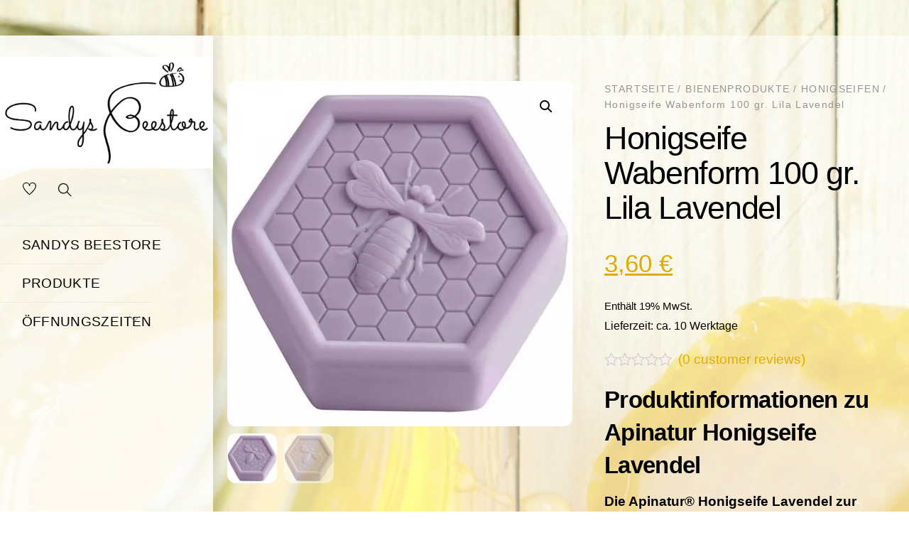

--- FILE ---
content_type: text/html;charset=UTF-8
request_url: https://sandys-beestore.de/produkt/honigseife-wabenform-100-gr-lila-lavendel/
body_size: 20718
content:
<!--THEMIFY CACHE--><!DOCTYPE html>
<html lang="de"><head> <meta charset="UTF-8"><meta name="viewport" content="width=device-width, initial-scale=1, minimum-scale=1"><style id="tb_inline_styles" data-no-optimize="1">.tb_animation_on{overflow-x:hidden}.themify_builder .wow{visibility:hidden;animation-fill-mode:both}[data-tf-animation]{will-change:transform,opacity,visibility}.themify_builder .tf_lax_done{transition-duration:.8s;transition-timing-function:cubic-bezier(.165,.84,.44,1)}[data-sticky-active].tb_sticky_scroll_active{z-index:1}[data-sticky-active].tb_sticky_scroll_active .hide-on-stick{display:none}@media(min-width:1025px){.hide-desktop{width:0!important;height:0!important;padding:0!important;visibility:hidden!important;margin:0!important;display:table-column!important;background:0!important;content-visibility:hidden;overflow:hidden!important}}@media(min-width:769px) and (max-width:1024px){.hide-tablet_landscape{width:0!important;height:0!important;padding:0!important;visibility:hidden!important;margin:0!important;display:table-column!important;background:0!important;content-visibility:hidden;overflow:hidden!important}}@media(min-width:601px) and (max-width:768px){.hide-tablet{width:0!important;height:0!important;padding:0!important;visibility:hidden!important;margin:0!important;display:table-column!important;background:0!important;content-visibility:hidden;overflow:hidden!important}}@media(max-width:600px){.hide-mobile{width:0!important;height:0!important;padding:0!important;visibility:hidden!important;margin:0!important;display:table-column!important;background:0!important;content-visibility:hidden;overflow:hidden!important}}@media(max-width:768px){div.module-gallery-grid{--galn:var(--galt)}}@media(max-width:600px){
 .themify_map.tf_map_loaded{width:100%!important}
 .ui.builder_button,.ui.nav li a{padding:.525em 1.15em}
 .fullheight>.row_inner:not(.tb_col_count_1){min-height:0}
 div.module-gallery-grid{--galn:var(--galm);gap:8px}
 }</style><noscript><style>.themify_builder .wow,.wow .tf_lazy{visibility:visible!important}</style></noscript> <style id="tf_lazy_style" data-no-optimize="1">
 .tf_svg_lazy{
 content-visibility:auto;
 background-size:100% 25%!important;
 background-repeat:no-repeat!important;
 background-position:0 0, 0 33.4%,0 66.6%,0 100%!important;
 transition:filter .3s linear!important;
 filter:blur(25px)!important; transform:translateZ(0)
 }
 .tf_svg_lazy_loaded{
 filter:blur(0)!important
 }
 [data-lazy]:is(.module,.module_row:not(.tb_first)),.module[data-lazy] .ui,.module_row[data-lazy]:not(.tb_first):is(>.row_inner,.module_column[data-lazy],.module_subrow[data-lazy]){
 background-image:none!important
 }
 </style><noscript><style>
 .tf_svg_lazy{
 display:none!important
 }
 </style></noscript><style id="tf_lazy_common" data-no-optimize="1">
 img{
 max-width:100%;
 height:auto
 }
 :where(.tf_in_flx,.tf_flx){display:inline-flex;flex-wrap:wrap;place-items:center}
 .tf_fa,:is(em,i) tf-lottie{display:inline-block;vertical-align:middle}:is(em,i) tf-lottie{width:1.5em;height:1.5em}.tf_fa{width:1em;height:1em;stroke-width:0;stroke:currentColor;overflow:visible;fill:currentColor;pointer-events:none;text-rendering:optimizeSpeed;buffered-rendering:static}#tf_svg symbol{overflow:visible}:where(.tf_lazy){position:relative;visibility:visible;display:block;opacity:.3}.wow .tf_lazy:not(.tf_swiper-slide){visibility:hidden;opacity:1}div.tf_audio_lazy audio{visibility:hidden;height:0;display:inline}.mejs-container{visibility:visible}.tf_iframe_lazy{transition:opacity .3s ease-in-out;min-height:10px}:where(.tf_flx),.tf_swiper-wrapper{display:flex}.tf_swiper-slide{flex-shrink:0;opacity:0;width:100%;height:100%}.tf_swiper-wrapper>br,.tf_lazy.tf_swiper-wrapper .tf_lazy:after,.tf_lazy.tf_swiper-wrapper .tf_lazy:before{display:none}.tf_lazy:after,.tf_lazy:before{content:'';display:inline-block;position:absolute;width:10px!important;height:10px!important;margin:0 3px;top:50%!important;inset-inline:auto 50%!important;border-radius:100%;background-color:currentColor;visibility:visible;animation:tf-hrz-loader infinite .75s cubic-bezier(.2,.68,.18,1.08)}.tf_lazy:after{width:6px!important;height:6px!important;inset-inline:50% auto!important;margin-top:3px;animation-delay:-.4s}@keyframes tf-hrz-loader{0%,100%{transform:scale(1);opacity:1}50%{transform:scale(.1);opacity:.6}}.tf_lazy_lightbox{position:fixed;background:rgba(11,11,11,.8);color:#ccc;top:0;left:0;display:flex;align-items:center;justify-content:center;z-index:999}.tf_lazy_lightbox .tf_lazy:after,.tf_lazy_lightbox .tf_lazy:before{background:#fff}.tf_vd_lazy,tf-lottie{display:flex;flex-wrap:wrap}tf-lottie{aspect-ratio:1.777}.tf_w.tf_vd_lazy video{width:100%;height:auto;position:static;object-fit:cover}
 </style><link type="image/jpg" href="https://sandys-beestore.de/wp-content/uploads/2023/02/cropped-Logo_SBeestore.jpg" rel="apple-touch-icon" /><link type="image/jpg" href="https://sandys-beestore.de/wp-content/uploads/2023/02/cropped-Logo_SBeestore.jpg" rel="icon" /><title>Honigseife Wabenform 100 gr. Lila Lavendel &#8211; Sandys Beestore</title>
<script type="text/template" id="tmpl-variation-template"><div class="woocommerce-variation-description">{{{ data.variation.variation_description }}}</div><div class="woocommerce-variation-price">{{{ data.variation.price_html }}}</div><div class="woocommerce-variation-availability">{{{ data.variation.availability_html }}}</div>
</script>
<script type="text/template" id="tmpl-unavailable-variation-template"><p role="alert">Dieses Produkt ist leider nicht verfügbar. Bitte wähle eine andere Kombination.</p>
</script>
<meta name='robots' content='max-image-preview:large' />
<link rel="alternate" type="application/rss+xml" title="Sandys Beestore &raquo; Feed" href="https://sandys-beestore.de/feed/" />
<link rel="alternate" type="application/rss+xml" title="Sandys Beestore &raquo; Kommentar-Feed" href="https://sandys-beestore.de/comments/feed/" />
<link rel="alternate" type="application/rss+xml" title="Sandys Beestore &raquo; Honigseife Wabenform 100 gr. Lila Lavendel-Kommentar-Feed" href="https://sandys-beestore.de/produkt/honigseife-wabenform-100-gr-lila-lavendel/feed/" />
<link rel="alternate" title="oEmbed (JSON)" type="application/json+oembed" href="https://sandys-beestore.de/wp-json/oembed/1.0/embed?url=https%3A%2F%2Fsandys-beestore.de%2Fprodukt%2Fhonigseife-wabenform-100-gr-lila-lavendel%2F" />
<link rel="alternate" title="oEmbed (XML)" type="text/xml+oembed" href="https://sandys-beestore.de/wp-json/oembed/1.0/embed?url=https%3A%2F%2Fsandys-beestore.de%2Fprodukt%2Fhonigseife-wabenform-100-gr-lila-lavendel%2F&#038;format=xml" />
<style id='wp-img-auto-sizes-contain-inline-css'>
img:is([sizes=auto i],[sizes^="auto," i]){contain-intrinsic-size:3000px 1500px}
/*# sourceURL=wp-img-auto-sizes-contain-inline-css */
</style>
<link rel="preload" href="https://sandys-beestore.de/wp-content/plugins/woocommerce-german-market/german-market-blocks/build/integrations.css?ver=3.44" as="style"><link rel='stylesheet' id='german-market-blocks-integrations-css' href='https://sandys-beestore.de/wp-content/plugins/woocommerce-german-market/german-market-blocks/build/integrations.css?ver=3.44' media='all' />
<link rel="preload" href="https://sandys-beestore.de/wp-content/plugins/woocommerce-german-market/german-market-blocks/build/blocks/checkout-checkboxes/style-index.css?ver=3.44" as="style"><link rel='stylesheet' id='german-market-checkout-block-checkboxes-css' href='https://sandys-beestore.de/wp-content/plugins/woocommerce-german-market/german-market-blocks/build/blocks/checkout-checkboxes/style-index.css?ver=3.44' media='all' />
<link rel="preload" href="https://sandys-beestore.de/wp-content/plugins/announcement-bar/css/style.css?ver=2.2.0" as="style"><link rel='stylesheet' id='announcement-bar-style-css' href='https://sandys-beestore.de/wp-content/plugins/announcement-bar/css/style.css?ver=2.2.0' media='all' />
<style id='woocommerce-inline-inline-css'>
.woocommerce form .form-row .required { visibility: visible; }
/*# sourceURL=woocommerce-inline-inline-css */
</style>
<link rel="preload" href="https://sandys-beestore.de/wp-content/plugins/yith-woocommerce-catalog-mode/assets/css/frontend.min.css?ver=2.46.0" as="style"><link rel='stylesheet' id='ywctm-frontend-css' href='https://sandys-beestore.de/wp-content/plugins/yith-woocommerce-catalog-mode/assets/css/frontend.min.css?ver=2.46.0' media='all' />
<style id='ywctm-frontend-inline-css'>
form.cart button.single_add_to_cart_button, .ppc-button-wrapper, .wc-ppcp-paylater-msg__container, form.cart .quantity, table.variations, form.variations_form, .single_variation_wrap .variations_button, .widget.woocommerce.widget_shopping_cart{display: none !important}
/*# sourceURL=ywctm-frontend-inline-css */
</style>
<link rel="preload" href="https://sandys-beestore.de/wp-content/plugins/shapepress-dsgvo/public/css/bootstrap-grid.min.css?ver=3.1.37" as="style"><link rel='stylesheet' id='sp-dsgvo_twbs4_grid-css' href='https://sandys-beestore.de/wp-content/plugins/shapepress-dsgvo/public/css/bootstrap-grid.min.css?ver=3.1.37' media='all' />
<link rel="preload" href="https://sandys-beestore.de/wp-content/plugins/shapepress-dsgvo/public/css/sp-dsgvo-public.min.css?ver=3.1.37" as="style"><link rel='stylesheet' id='sp-dsgvo-css' href='https://sandys-beestore.de/wp-content/plugins/shapepress-dsgvo/public/css/sp-dsgvo-public.min.css?ver=3.1.37' media='all' />
<link rel="preload" href="https://sandys-beestore.de/wp-content/plugins/shapepress-dsgvo/public/css/sp-dsgvo-popup.min.css?ver=3.1.37" as="style"><link rel='stylesheet' id='sp-dsgvo_popup-css' href='https://sandys-beestore.de/wp-content/plugins/shapepress-dsgvo/public/css/sp-dsgvo-popup.min.css?ver=3.1.37' media='all' />
<link rel="preload" href="https://sandys-beestore.de/wp-content/plugins/shapepress-dsgvo/public/css/simplebar.min.css?ver=6.9" as="style"><link rel='stylesheet' id='simplebar-css' href='https://sandys-beestore.de/wp-content/plugins/shapepress-dsgvo/public/css/simplebar.min.css?ver=6.9' media='all' />
<link rel="preload" href="https://sandys-beestore.de/wp-content/plugins/woocommerce-german-market/german-market-blocks/additional-css/order-button-checkout-fields.css?ver=3.44" as="style"><link rel='stylesheet' id='german-market-blocks-order-button-position-css' href='https://sandys-beestore.de/wp-content/plugins/woocommerce-german-market/german-market-blocks/additional-css/order-button-checkout-fields.css?ver=3.44' media='all' />
<link rel="preload" href="https://sandys-beestore.de/wp-content/plugins/woocommerce-german-market/css/frontend.min.css?ver=3.44" as="style"><link rel='stylesheet' id='woocommerce-de_frontend_styles-css' href='https://sandys-beestore.de/wp-content/plugins/woocommerce-german-market/css/frontend.min.css?ver=3.44' media='all' />
<script src="https://sandys-beestore.de/wp-includes/js/jquery/jquery.min.js?ver=3.7.1" id="jquery-core-js"></script>
<script src="https://sandys-beestore.de/wp-includes/js/jquery/jquery-migrate.min.js?ver=3.4.1" id="jquery-migrate-js"></script>
<script src="https://sandys-beestore.de/wp-content/plugins/woocommerce/assets/js/jquery-blockui/jquery.blockUI.min.js?ver=2.7.0-wc.10.4.3" id="wc-jquery-blockui-js" defer data-wp-strategy="defer"></script>
<script id="wc-add-to-cart-js-extra">
var wc_add_to_cart_params = {"ajax_url":"/wp-admin/admin-ajax.php","wc_ajax_url":"/?wc-ajax=%%endpoint%%","i18n_view_cart":"Warenkorb anzeigen","cart_url":"https://sandys-beestore.de/warenkorb/","is_cart":"","cart_redirect_after_add":"no"};
//# sourceURL=wc-add-to-cart-js-extra
</script>
<script src="https://sandys-beestore.de/wp-content/plugins/woocommerce/assets/js/frontend/add-to-cart.min.js?ver=10.4.3" id="wc-add-to-cart-js" defer data-wp-strategy="defer"></script>
<script src="https://sandys-beestore.de/wp-content/plugins/woocommerce/assets/js/zoom/jquery.zoom.min.js?ver=1.7.21-wc.10.4.3" id="wc-zoom-js" defer data-wp-strategy="defer"></script>
<script src="https://sandys-beestore.de/wp-content/plugins/woocommerce/assets/js/flexslider/jquery.flexslider.min.js?ver=2.7.2-wc.10.4.3" id="wc-flexslider-js" defer data-wp-strategy="defer"></script>
<script src="https://sandys-beestore.de/wp-content/plugins/woocommerce/assets/js/photoswipe/photoswipe.min.js?ver=4.1.1-wc.10.4.3" id="wc-photoswipe-js" defer data-wp-strategy="defer"></script>
<script src="https://sandys-beestore.de/wp-content/plugins/woocommerce/assets/js/photoswipe/photoswipe-ui-default.min.js?ver=4.1.1-wc.10.4.3" id="wc-photoswipe-ui-default-js" defer data-wp-strategy="defer"></script>
<script id="wc-single-product-js-extra">
var wc_single_product_params = {"i18n_required_rating_text":"Bitte w\u00e4hle eine Bewertung","i18n_rating_options":["1 von 5\u00a0Sternen","2 von 5\u00a0Sternen","3 von 5\u00a0Sternen","4 von 5\u00a0Sternen","5 von 5\u00a0Sternen"],"i18n_product_gallery_trigger_text":"Bildergalerie im Vollbildmodus anzeigen","review_rating_required":"yes","flexslider":{"rtl":false,"animation":"slide","smoothHeight":true,"directionNav":false,"controlNav":"thumbnails","slideshow":false,"animationSpeed":500,"animationLoop":false,"allowOneSlide":false},"zoom_enabled":"1","zoom_options":[],"photoswipe_enabled":"1","photoswipe_options":{"shareEl":false,"closeOnScroll":false,"history":false,"hideAnimationDuration":0,"showAnimationDuration":0},"flexslider_enabled":"1"};
//# sourceURL=wc-single-product-js-extra
</script>
<script src="https://sandys-beestore.de/wp-content/plugins/woocommerce/assets/js/frontend/single-product.min.js?ver=10.4.3" id="wc-single-product-js" defer data-wp-strategy="defer"></script>
<script src="https://sandys-beestore.de/wp-content/plugins/woocommerce/assets/js/js-cookie/js.cookie.min.js?ver=2.1.4-wc.10.4.3" id="wc-js-cookie-js" defer data-wp-strategy="defer"></script>
<script id="woocommerce-js-extra">
var woocommerce_params = {"ajax_url":"/wp-admin/admin-ajax.php","wc_ajax_url":"/?wc-ajax=%%endpoint%%","i18n_password_show":"Passwort anzeigen","i18n_password_hide":"Passwort ausblenden"};
//# sourceURL=woocommerce-js-extra
</script>
<script src="https://sandys-beestore.de/wp-content/plugins/woocommerce/assets/js/frontend/woocommerce.min.js?ver=10.4.3" id="woocommerce-js" defer data-wp-strategy="defer"></script>
<script id="sp-dsgvo-js-extra">
var spDsgvoGeneralConfig = {"ajaxUrl":"https://sandys-beestore.de/wp-admin/admin-ajax.php","wpJsonUrl":"https://sandys-beestore.de/wp-json/legalweb/v1/","cookieName":"sp_dsgvo_cookie_settings","cookieVersion":"1666772536527","cookieLifeTime":"2592000","cookieLifeTimeDismiss":"86400","locale":"de_DE","privacyPolicyPageId":"27","privacyPolicyPageUrl":"https://sandys-beestore.de/datenschutzerklaerung/","imprintPageId":"28","imprintPageUrl":"https://sandys-beestore.de/impressum/","showNoticeOnClose":"1","initialDisplayType":"policy_popup","allIntegrationSlugs":["google-analytics","matomo","wp-statistics"],"noticeHideEffect":"none","noticeOnScroll":"","noticeOnScrollOffset":"100","currentPageId":"172","forceCookieInfo":"1","clientSideBlocking":"0"};
var spDsgvoIntegrationConfig = [{"slug":"google-analytics","category":"statistics","cookieNames":"_ga;_gat;_gid","insertLocation":"head","usedTagmanager":"","jsCode":"[base64]","hosts":"","placeholder":""},{"slug":"matomo","category":"necessary","cookieNames":"_pk_*.*","insertLocation":"head","usedTagmanager":"","jsCode":"[base64]","hosts":"","placeholder":""},{"slug":"wp-statistics","category":"necessary","cookieNames":"","insertLocation":"head","usedTagmanager":"","jsCode":"","hosts":"","placeholder":""}];
//# sourceURL=sp-dsgvo-js-extra
</script>
<script src="https://sandys-beestore.de/wp-content/plugins/shapepress-dsgvo/public/js/sp-dsgvo-public.min.js?ver=3.1.37" id="sp-dsgvo-js"></script>
<script id="wc-cart-fragments-js-extra">
var wc_cart_fragments_params = {"ajax_url":"/wp-admin/admin-ajax.php","wc_ajax_url":"/?wc-ajax=%%endpoint%%","cart_hash_key":"wc_cart_hash_1f036e515758dce6a7ad05bf92c99690","fragment_name":"wc_fragments_1f036e515758dce6a7ad05bf92c99690","request_timeout":"5000"};
//# sourceURL=wc-cart-fragments-js-extra
</script>
<script src="https://sandys-beestore.de/wp-content/plugins/woocommerce/assets/js/frontend/cart-fragments.min.js?ver=10.4.3" id="wc-cart-fragments-js" defer data-wp-strategy="defer"></script>
<script src="https://sandys-beestore.de/wp-includes/js/underscore.min.js?ver=1.13.7" id="underscore-js"></script>
<script id="wp-util-js-extra">
var _wpUtilSettings = {"ajax":{"url":"/wp-admin/admin-ajax.php"}};
//# sourceURL=wp-util-js-extra
</script>
<script src="https://sandys-beestore.de/wp-includes/js/wp-util.min.js?ver=6.9" id="wp-util-js"></script>
<script id="wc-add-to-cart-variation-js-extra">
var wc_add_to_cart_variation_params = {"wc_ajax_url":"/?wc-ajax=%%endpoint%%","i18n_no_matching_variations_text":"Es entsprechen leider keine Produkte deiner Auswahl. Bitte w\u00e4hle eine andere Kombination.","i18n_make_a_selection_text":"Bitte w\u00e4hle die Produktoptionen, bevor du den Artikel in den Warenkorb legst.","i18n_unavailable_text":"Dieses Produkt ist leider nicht verf\u00fcgbar. Bitte w\u00e4hle eine andere Kombination.","i18n_reset_alert_text":"Deine Auswahl wurde zur\u00fcckgesetzt. Bitte w\u00e4hle Produktoptionen aus, bevor du den Artikel in den Warenkorb legst."};
//# sourceURL=wc-add-to-cart-variation-js-extra
</script>
<script src="https://sandys-beestore.de/wp-content/plugins/woocommerce/assets/js/frontend/add-to-cart-variation.min.js?ver=10.4.3" id="wc-add-to-cart-variation-js" defer data-wp-strategy="defer"></script>
<script id="woocommerce_de_frontend-js-extra">
var sepa_ajax_object = {"ajax_url":"https://sandys-beestore.de/wp-admin/admin-ajax.php","nonce":"3517439a99"};
var woocommerce_remove_updated_totals = {"val":"0"};
var woocommerce_payment_update = {"val":"1"};
var german_market_price_variable_products = {"val":"gm_default"};
var german_market_price_variable_theme_extra_element = {"val":"none"};
var german_market_legal_info_product_reviews = {"element":".woocommerce-Reviews .commentlist","activated":"on"};
var ship_different_address = {"message":"\u003Cp class=\"woocommerce-notice woocommerce-notice--info woocommerce-info\" id=\"german-market-puchase-on-account-message\"\u003E\"Lieferung an eine andere Adresse senden\" ist f\u00fcr die gew\u00e4hlte Zahlungsart \"Kauf auf Rechnung\" nicht verf\u00fcgbar und wurde deaktiviert!\u003C/p\u003E","before_element":".woocommerce-checkout-payment"};
//# sourceURL=woocommerce_de_frontend-js-extra
</script>
<script src="https://sandys-beestore.de/wp-content/plugins/woocommerce-german-market/js/WooCommerce-German-Market-Frontend.min.js?ver=3.44" id="woocommerce_de_frontend-js"></script>
<link rel="https://api.w.org/" href="https://sandys-beestore.de/wp-json/" /><link rel="alternate" title="JSON" type="application/json" href="https://sandys-beestore.de/wp-json/wp/v2/product/172" /><link rel="EditURI" type="application/rsd+xml" title="RSD" href="https://sandys-beestore.de/xmlrpc.php?rsd" />
<meta name="generator" content="WordPress 6.9" />
<meta name="generator" content="WooCommerce 10.4.3" />
<link rel="canonical" href="https://sandys-beestore.de/produkt/honigseife-wabenform-100-gr-lila-lavendel/" />
<link rel='shortlink' href='https://sandys-beestore.de/?p=172' /><noscript><style>.woocommerce-product-gallery{ opacity: 1 !important; }</style></noscript><script type='text/javascript'> var _paq = window._paq || [];
 _paq.push(['trackPageView']);
 _paq.push(['enableLinkTracking']);
 (function() {
 var u='//{Matomo_URL}/';
 _paq.push(['setTrackerUrl', u+'matomo.php']);
 _paq.push(['setSiteId', '{IDSITE}']);
 var d=document, g=d.createElement('script'), s=d.getElementsByTagName('script')[0];
 g.type='text/javascript'; g.async=true; g.defer=true; g.src=u+'piwik.js'; s.parentNode.insertBefore(g,s);
 })();</script> <style> .sp-dsgvo-blocked-embedding-placeholder
 {
 color: #313334;
 background: linear-gradient(90deg, #e3ffe7 0%, #d9e7ff 100%); }

 a.sp-dsgvo-blocked-embedding-button-enable,
 a.sp-dsgvo-blocked-embedding-button-enable:hover,
 a.sp-dsgvo-blocked-embedding-button-enable:active {
 color: #313334;
 border-color: #313334;
 border-width: 2px;
 }

 .wp-embed-aspect-16-9 .sp-dsgvo-blocked-embedding-placeholder,
 .vc_video-aspect-ratio-169 .sp-dsgvo-blocked-embedding-placeholder,
 .elementor-aspect-ratio-169 .sp-dsgvo-blocked-embedding-placeholder{
 margin-top: -56.25%; /*16:9*/
 }

 .wp-embed-aspect-4-3 .sp-dsgvo-blocked-embedding-placeholder,
 .vc_video-aspect-ratio-43 .sp-dsgvo-blocked-embedding-placeholder,
 .elementor-aspect-ratio-43 .sp-dsgvo-blocked-embedding-placeholder{
 margin-top: -75%;
 }

 .wp-embed-aspect-3-2 .sp-dsgvo-blocked-embedding-placeholder,
 .vc_video-aspect-ratio-32 .sp-dsgvo-blocked-embedding-placeholder,
 .elementor-aspect-ratio-32 .sp-dsgvo-blocked-embedding-placeholder{
 margin-top: -66.66%;
 }
 </style><link rel="icon" href="https://sandys-beestore.de/wp-content/uploads/2023/02/cropped-Logo_SBeestore-32x32.jpg" sizes="32x32" />
<link rel="icon" href="https://sandys-beestore.de/wp-content/uploads/2023/02/cropped-Logo_SBeestore-192x192.jpg" sizes="192x192" />
<link rel="apple-touch-icon" href="https://sandys-beestore.de/wp-content/uploads/2023/02/cropped-Logo_SBeestore-180x180.jpg" />
<meta name="msapplication-TileImage" content="https://sandys-beestore.de/wp-content/uploads/2023/02/cropped-Logo_SBeestore-270x270.jpg" />
<link rel="prefetch" href="https://sandys-beestore.de/wp-content/themes/themify-shoppe/js/themify-script.js?ver=7.9.2" as="script" fetchpriority="low"><link rel="prefetch" href="https://sandys-beestore.de/wp-content/themes/themify-shoppe/themify/js/modules/themify-sidemenu.js?ver=8.0.7" as="script" fetchpriority="low"><link rel="preload" href="https://sandys-beestore.de/wp-content/themes/themify-shoppe/js/modules/themify-shop.js?ver=7.9.2" as="script" fetchpriority="low"><link rel="preload" href="https://sandys-beestore.de/wp-content/uploads/2023/08/LogoXfXXrXFlyer.png" as="image"><link rel="preload" href="https://sandys-beestore.de/wp-content/plugins/woocommerce/assets/fonts/star.woff" as="font" type="font/woff" crossorigin fetchpriority="high"><link rel="preload" fetchpriority="high" href="https://sandys-beestore.de/wp-content/uploads/themify-concate/429817310/themify-2560230105.css" as="style"><link fetchpriority="high" id="themify_concate-css" rel="stylesheet" href="https://sandys-beestore.de/wp-content/uploads/themify-concate/429817310/themify-2560230105.css"><style id="wp-custom-css">.woocommerce_de_versandkosten {
display: none;
}
.icon-shopping-cart {
 display: none !important;
}</style> <link rel="preload" href="https://sandys-beestore.de/wp-content/plugins/woocommerce/assets/client/blocks/wc-blocks.css?ver=wc-10.4.3" as="style"><link rel='stylesheet' id='wc-blocks-style-css' href='https://sandys-beestore.de/wp-content/plugins/woocommerce/assets/client/blocks/wc-blocks.css?ver=wc-10.4.3' media='all' />
<style id='global-styles-inline-css'>
:root{--wp--preset--aspect-ratio--square: 1;--wp--preset--aspect-ratio--4-3: 4/3;--wp--preset--aspect-ratio--3-4: 3/4;--wp--preset--aspect-ratio--3-2: 3/2;--wp--preset--aspect-ratio--2-3: 2/3;--wp--preset--aspect-ratio--16-9: 16/9;--wp--preset--aspect-ratio--9-16: 9/16;--wp--preset--color--black: #000000;--wp--preset--color--cyan-bluish-gray: #abb8c3;--wp--preset--color--white: #ffffff;--wp--preset--color--pale-pink: #f78da7;--wp--preset--color--vivid-red: #cf2e2e;--wp--preset--color--luminous-vivid-orange: #ff6900;--wp--preset--color--luminous-vivid-amber: #fcb900;--wp--preset--color--light-green-cyan: #7bdcb5;--wp--preset--color--vivid-green-cyan: #00d084;--wp--preset--color--pale-cyan-blue: #8ed1fc;--wp--preset--color--vivid-cyan-blue: #0693e3;--wp--preset--color--vivid-purple: #9b51e0;--wp--preset--gradient--vivid-cyan-blue-to-vivid-purple: linear-gradient(135deg,rgb(6,147,227) 0%,rgb(155,81,224) 100%);--wp--preset--gradient--light-green-cyan-to-vivid-green-cyan: linear-gradient(135deg,rgb(122,220,180) 0%,rgb(0,208,130) 100%);--wp--preset--gradient--luminous-vivid-amber-to-luminous-vivid-orange: linear-gradient(135deg,rgb(252,185,0) 0%,rgb(255,105,0) 100%);--wp--preset--gradient--luminous-vivid-orange-to-vivid-red: linear-gradient(135deg,rgb(255,105,0) 0%,rgb(207,46,46) 100%);--wp--preset--gradient--very-light-gray-to-cyan-bluish-gray: linear-gradient(135deg,rgb(238,238,238) 0%,rgb(169,184,195) 100%);--wp--preset--gradient--cool-to-warm-spectrum: linear-gradient(135deg,rgb(74,234,220) 0%,rgb(151,120,209) 20%,rgb(207,42,186) 40%,rgb(238,44,130) 60%,rgb(251,105,98) 80%,rgb(254,248,76) 100%);--wp--preset--gradient--blush-light-purple: linear-gradient(135deg,rgb(255,206,236) 0%,rgb(152,150,240) 100%);--wp--preset--gradient--blush-bordeaux: linear-gradient(135deg,rgb(254,205,165) 0%,rgb(254,45,45) 50%,rgb(107,0,62) 100%);--wp--preset--gradient--luminous-dusk: linear-gradient(135deg,rgb(255,203,112) 0%,rgb(199,81,192) 50%,rgb(65,88,208) 100%);--wp--preset--gradient--pale-ocean: linear-gradient(135deg,rgb(255,245,203) 0%,rgb(182,227,212) 50%,rgb(51,167,181) 100%);--wp--preset--gradient--electric-grass: linear-gradient(135deg,rgb(202,248,128) 0%,rgb(113,206,126) 100%);--wp--preset--gradient--midnight: linear-gradient(135deg,rgb(2,3,129) 0%,rgb(40,116,252) 100%);--wp--preset--font-size--small: 13px;--wp--preset--font-size--medium: clamp(14px, 0.875rem + ((1vw - 3.2px) * 0.469), 20px);--wp--preset--font-size--large: clamp(22.041px, 1.378rem + ((1vw - 3.2px) * 1.091), 36px);--wp--preset--font-size--x-large: clamp(25.014px, 1.563rem + ((1vw - 3.2px) * 1.327), 42px);--wp--preset--font-family--system-font: -apple-system,BlinkMacSystemFont,"Segoe UI",Roboto,Oxygen-Sans,Ubuntu,Cantarell,"Helvetica Neue",sans-serif;--wp--preset--spacing--20: 0.44rem;--wp--preset--spacing--30: 0.67rem;--wp--preset--spacing--40: 1rem;--wp--preset--spacing--50: 1.5rem;--wp--preset--spacing--60: 2.25rem;--wp--preset--spacing--70: 3.38rem;--wp--preset--spacing--80: 5.06rem;--wp--preset--shadow--natural: 6px 6px 9px rgba(0, 0, 0, 0.2);--wp--preset--shadow--deep: 12px 12px 50px rgba(0, 0, 0, 0.4);--wp--preset--shadow--sharp: 6px 6px 0px rgba(0, 0, 0, 0.2);--wp--preset--shadow--outlined: 6px 6px 0px -3px rgb(255, 255, 255), 6px 6px rgb(0, 0, 0);--wp--preset--shadow--crisp: 6px 6px 0px rgb(0, 0, 0);}:where(body) { margin: 0; }.wp-site-blocks > .alignleft { float: left; margin-right: 2em; }.wp-site-blocks > .alignright { float: right; margin-left: 2em; }.wp-site-blocks > .aligncenter { justify-content: center; margin-left: auto; margin-right: auto; }:where(.wp-site-blocks) > * { margin-block-start: 24px; margin-block-end: 0; }:where(.wp-site-blocks) > :first-child { margin-block-start: 0; }:where(.wp-site-blocks) > :last-child { margin-block-end: 0; }:root { --wp--style--block-gap: 24px; }:root :where(.is-layout-flow) > :first-child{margin-block-start: 0;}:root :where(.is-layout-flow) > :last-child{margin-block-end: 0;}:root :where(.is-layout-flow) > *{margin-block-start: 24px;margin-block-end: 0;}:root :where(.is-layout-constrained) > :first-child{margin-block-start: 0;}:root :where(.is-layout-constrained) > :last-child{margin-block-end: 0;}:root :where(.is-layout-constrained) > *{margin-block-start: 24px;margin-block-end: 0;}:root :where(.is-layout-flex){gap: 24px;}:root :where(.is-layout-grid){gap: 24px;}.is-layout-flow > .alignleft{float: left;margin-inline-start: 0;margin-inline-end: 2em;}.is-layout-flow > .alignright{float: right;margin-inline-start: 2em;margin-inline-end: 0;}.is-layout-flow > .aligncenter{margin-left: auto !important;margin-right: auto !important;}.is-layout-constrained > .alignleft{float: left;margin-inline-start: 0;margin-inline-end: 2em;}.is-layout-constrained > .alignright{float: right;margin-inline-start: 2em;margin-inline-end: 0;}.is-layout-constrained > .aligncenter{margin-left: auto !important;margin-right: auto !important;}.is-layout-constrained > :where(:not(.alignleft):not(.alignright):not(.alignfull)){margin-left: auto !important;margin-right: auto !important;}body .is-layout-flex{display: flex;}.is-layout-flex{flex-wrap: wrap;align-items: center;}.is-layout-flex > :is(*, div){margin: 0;}body .is-layout-grid{display: grid;}.is-layout-grid > :is(*, div){margin: 0;}body{font-family: var(--wp--preset--font-family--system-font);font-size: var(--wp--preset--font-size--medium);line-height: 1.6;padding-top: 0px;padding-right: 0px;padding-bottom: 0px;padding-left: 0px;}a:where(:not(.wp-element-button)){text-decoration: underline;}:root :where(.wp-element-button, .wp-block-button__link){background-color: #32373c;border-width: 0;color: #fff;font-family: inherit;font-size: inherit;font-style: inherit;font-weight: inherit;letter-spacing: inherit;line-height: inherit;padding-top: calc(0.667em + 2px);padding-right: calc(1.333em + 2px);padding-bottom: calc(0.667em + 2px);padding-left: calc(1.333em + 2px);text-decoration: none;text-transform: inherit;}.has-black-color{color: var(--wp--preset--color--black) !important;}.has-cyan-bluish-gray-color{color: var(--wp--preset--color--cyan-bluish-gray) !important;}.has-white-color{color: var(--wp--preset--color--white) !important;}.has-pale-pink-color{color: var(--wp--preset--color--pale-pink) !important;}.has-vivid-red-color{color: var(--wp--preset--color--vivid-red) !important;}.has-luminous-vivid-orange-color{color: var(--wp--preset--color--luminous-vivid-orange) !important;}.has-luminous-vivid-amber-color{color: var(--wp--preset--color--luminous-vivid-amber) !important;}.has-light-green-cyan-color{color: var(--wp--preset--color--light-green-cyan) !important;}.has-vivid-green-cyan-color{color: var(--wp--preset--color--vivid-green-cyan) !important;}.has-pale-cyan-blue-color{color: var(--wp--preset--color--pale-cyan-blue) !important;}.has-vivid-cyan-blue-color{color: var(--wp--preset--color--vivid-cyan-blue) !important;}.has-vivid-purple-color{color: var(--wp--preset--color--vivid-purple) !important;}.has-black-background-color{background-color: var(--wp--preset--color--black) !important;}.has-cyan-bluish-gray-background-color{background-color: var(--wp--preset--color--cyan-bluish-gray) !important;}.has-white-background-color{background-color: var(--wp--preset--color--white) !important;}.has-pale-pink-background-color{background-color: var(--wp--preset--color--pale-pink) !important;}.has-vivid-red-background-color{background-color: var(--wp--preset--color--vivid-red) !important;}.has-luminous-vivid-orange-background-color{background-color: var(--wp--preset--color--luminous-vivid-orange) !important;}.has-luminous-vivid-amber-background-color{background-color: var(--wp--preset--color--luminous-vivid-amber) !important;}.has-light-green-cyan-background-color{background-color: var(--wp--preset--color--light-green-cyan) !important;}.has-vivid-green-cyan-background-color{background-color: var(--wp--preset--color--vivid-green-cyan) !important;}.has-pale-cyan-blue-background-color{background-color: var(--wp--preset--color--pale-cyan-blue) !important;}.has-vivid-cyan-blue-background-color{background-color: var(--wp--preset--color--vivid-cyan-blue) !important;}.has-vivid-purple-background-color{background-color: var(--wp--preset--color--vivid-purple) !important;}.has-black-border-color{border-color: var(--wp--preset--color--black) !important;}.has-cyan-bluish-gray-border-color{border-color: var(--wp--preset--color--cyan-bluish-gray) !important;}.has-white-border-color{border-color: var(--wp--preset--color--white) !important;}.has-pale-pink-border-color{border-color: var(--wp--preset--color--pale-pink) !important;}.has-vivid-red-border-color{border-color: var(--wp--preset--color--vivid-red) !important;}.has-luminous-vivid-orange-border-color{border-color: var(--wp--preset--color--luminous-vivid-orange) !important;}.has-luminous-vivid-amber-border-color{border-color: var(--wp--preset--color--luminous-vivid-amber) !important;}.has-light-green-cyan-border-color{border-color: var(--wp--preset--color--light-green-cyan) !important;}.has-vivid-green-cyan-border-color{border-color: var(--wp--preset--color--vivid-green-cyan) !important;}.has-pale-cyan-blue-border-color{border-color: var(--wp--preset--color--pale-cyan-blue) !important;}.has-vivid-cyan-blue-border-color{border-color: var(--wp--preset--color--vivid-cyan-blue) !important;}.has-vivid-purple-border-color{border-color: var(--wp--preset--color--vivid-purple) !important;}.has-vivid-cyan-blue-to-vivid-purple-gradient-background{background: var(--wp--preset--gradient--vivid-cyan-blue-to-vivid-purple) !important;}.has-light-green-cyan-to-vivid-green-cyan-gradient-background{background: var(--wp--preset--gradient--light-green-cyan-to-vivid-green-cyan) !important;}.has-luminous-vivid-amber-to-luminous-vivid-orange-gradient-background{background: var(--wp--preset--gradient--luminous-vivid-amber-to-luminous-vivid-orange) !important;}.has-luminous-vivid-orange-to-vivid-red-gradient-background{background: var(--wp--preset--gradient--luminous-vivid-orange-to-vivid-red) !important;}.has-very-light-gray-to-cyan-bluish-gray-gradient-background{background: var(--wp--preset--gradient--very-light-gray-to-cyan-bluish-gray) !important;}.has-cool-to-warm-spectrum-gradient-background{background: var(--wp--preset--gradient--cool-to-warm-spectrum) !important;}.has-blush-light-purple-gradient-background{background: var(--wp--preset--gradient--blush-light-purple) !important;}.has-blush-bordeaux-gradient-background{background: var(--wp--preset--gradient--blush-bordeaux) !important;}.has-luminous-dusk-gradient-background{background: var(--wp--preset--gradient--luminous-dusk) !important;}.has-pale-ocean-gradient-background{background: var(--wp--preset--gradient--pale-ocean) !important;}.has-electric-grass-gradient-background{background: var(--wp--preset--gradient--electric-grass) !important;}.has-midnight-gradient-background{background: var(--wp--preset--gradient--midnight) !important;}.has-small-font-size{font-size: var(--wp--preset--font-size--small) !important;}.has-medium-font-size{font-size: var(--wp--preset--font-size--medium) !important;}.has-large-font-size{font-size: var(--wp--preset--font-size--large) !important;}.has-x-large-font-size{font-size: var(--wp--preset--font-size--x-large) !important;}.has-system-font-font-family{font-family: var(--wp--preset--font-family--system-font) !important;}
/*# sourceURL=global-styles-inline-css */
</style>
</head><body class="wp-singular product-template-default single single-product postid-172 wp-custom-logo wp-theme-themify-shoppe wp-child-theme-themify-shoppe-child theme-themify-shoppe woocommerce woocommerce-page skin-default sidebar-none default_width no-home woocommerce-js product_cat_geschenkideen product_cat_honigseifen product_tag_bienenseife product_tag_dekoration product_tag_geschenk product_tag_geschenke product_tag_honigseife product_tag_seife product_tag_seife-ohne-palmoel tb_animation_on header-left-pane cart-style-link_to_cart wc-cart-empty product-img-left footer-block tagline-off filter-hover-none filter-featured-only"><a class="screen-reader-text skip-to-content" href="#content">Skip to content</a><svg id="tf_svg" style="display:none"><defs><symbol id="tf-ti-search" viewBox="0 0 32 32"><path d="m31.25 29.875-1.313 1.313-9.75-9.75a12.019 12.019 0 0 1-7.938 3c-6.75 0-12.25-5.5-12.25-12.25 0-3.25 1.25-6.375 3.563-8.688C5.875 1.25 8.937-.063 12.25-.063c6.75 0 12.25 5.5 12.25 12.25 0 3-1.125 5.813-3 7.938zm-19-7.312c5.688 0 10.313-4.688 10.313-10.375S17.938 1.813 12.25 1.813c-2.813 0-5.375 1.125-7.313 3.063-2 1.938-3.063 4.563-3.063 7.313 0 5.688 4.625 10.375 10.375 10.375z"/></symbol><symbol id="tf-ti-heart" viewBox="0 0 32 32"><path d="M23.5 1.25a8.5 8.5 0 0 1 8.25 10.5l-.25.69C29.62 20 17.12 30.13 16.56 30.56L16 31l-.56-.44C14.94 30.13 3.19 20.7.5 12.5l-.19-.69A6.74 6.74 0 0 1 0 9.7a8.5 8.5 0 0 1 8.5-8.44A8.54 8.54 0 0 1 16 5.81a8.54 8.54 0 0 1 7.5-4.56zm6.44 10a6.58 6.58 0 0 0-6.44-8.13 6.56 6.56 0 0 0-6.56 6.57v.5h-1.88v-.5A6.56 6.56 0 0 0 8.5 3.12 6.58 6.58 0 0 0 1.87 9.7c0 .5.07 1 .25 1.62l.2.56C4.5 18.57 13.55 26.57 16 28.64c2.5-2.13 12.19-10.57 13.69-16.7z"/></symbol><symbol id="tf-ti-shopping-cart" viewBox="0 0 32 32"><path d="M5.19 23.5C7 23.5 8.5 25 8.5 26.81S7 30.13 5.2 30.13s-3.32-1.5-3.32-3.32 1.5-3.31 3.32-3.31zm0 4.75a1.4 1.4 0 0 0 1.37-1.44c0-.75-.62-1.37-1.37-1.37a1.4 1.4 0 0 0-1.44 1.37c0 .82.63 1.44 1.44 1.44zm16-4.75c1.81 0 3.31 1.5 3.31 3.31s-1.5 3.32-3.31 3.32-3.32-1.5-3.32-3.32 1.5-3.31 3.32-3.31zm0 4.75a1.4 1.4 0 0 0 1.37-1.44c0-.75-.62-1.37-1.37-1.37a1.4 1.4 0 0 0-1.44 1.37c0 .82.63 1.44 1.44 1.44zm4-24.5H32v1.88h-5.19l-.5 3-1.93 14H1.93L-.13 7.5h24.75zm-.88 5.69H2l.31 1.87h21.75zM3.63 20.75h19.12l1.06-7.56H2.56z"/></symbol><symbol id="tf-ti-share" viewBox="0 0 32 32"><path d="m12.81 25.19 1.25-1.32a8.5 8.5 0 0 1 5.81-14.69h5.44l-4.93 5 1.3 1.32 7.26-7.25L21.69 1l-1.32 1.31 4.94 5h-5.43A10.34 10.34 0 0 0 9.5 17.63c0 2.87 1.19 5.62 3.31 7.56zM30.2 17h1.87v12.19A2.8 2.8 0 0 1 29.25 32H2.94a2.85 2.85 0 0 1-2.88-2.8V17H2v12.19c0 .5.38.94.94.94h26.31c.56 0 .94-.44.94-.94V17z"/></symbol><symbol id="tf-ti-twitter-alt" viewBox="0 0 448 512"><path d="M64 32C28.7 32 0 60.7 0 96V416c0 35.3 28.7 64 64 64H384c35.3 0 64-28.7 64-64V96c0-35.3-28.7-64-64-64H64zm297.1 84L257.3 234.6 379.4 396H283.8L209 298.1 123.3 396H75.8l111-126.9L69.7 116h98l67.7 89.5L313.6 116h47.5zM323.3 367.6L153.4 142.9H125.1L296.9 367.6h26.3z"/></symbol><symbol id="tf-ti-facebook" viewBox="0 0 32 32"><path d="M23.44 10.5h-5V7.75c0-1.44.19-2.25 2.25-2.25h2.75V0H19c-5.31 0-7.13 2.69-7.13 7.19v3.31h-3.3V16h3.3v16h6.57V16h4.44z"/></symbol><symbol id="tf-ti-pinterest" viewBox="0 0 32 32"><path d="M28.31 11.69c0-5.38-4.62-10.44-11.62-10.44C8 1.25 3.62 7.5 3.62 12.69c0 3.12 1.25 5.94 3.75 7 .44.12.82 0 .94-.5.07-.31.25-1.13.38-1.44.12-.5.06-.62-.25-1a5.4 5.4 0 0 1-1.25-3.62c0-4.63 3.44-8.75 9-8.75 4.94 0 7.62 3 7.62 7 0 5.25-2.31 9.75-5.81 9.75a2.88 2.88 0 0 1-2.87-3.57c.56-2.31 1.62-4.81 1.62-6.44 0-1.5-.81-2.8-2.5-2.8-1.94 0-3.5 2.05-3.5 4.74 0 0 0 1.75.56 2.94-2 8.44-2.31 9.94-2.31 9.94a13.85 13.85 0 0 0-.31 4.18s.18 2.2 2.12.75c.69-1.06 1.5-2.5 1.88-3.87 0 0 .18-.81 1.25-5 .62 1.19 2.5 2.25 4.5 2.25 5.87 0 9.87-5.31 9.87-12.56z"/></symbol><symbol id="tf-ti-linkedin" viewBox="0 0 32 32"><path d="M1.3 11v19.4h6.5V10.9H1.3zm3.3-9.4c2.2 0 3.6 1.5 3.6 3.3S6.8 8.3 4.6 8.3h-.1C2.3 8.3.9 6.8.9 5s1.5-3.3 3.7-3.3zm19 8.9c4.3 0 7.5 2.8 7.5 8.7v11.2h-6.5V20c0-2.6-1-4.4-3.3-4.4-1.7 0-2.8 1.2-3.3 2.3l-.2 1.7v10.8h-6.4V10.9h6.4v2.9a6.3 6.3 0 0 1 5.8-3.3z"/></symbol><symbol id="tf-ti-zoom-in" viewBox="0 0 32 32"><path d="m31.25 29.94-1.31 1.31-9.75-9.75a12 12 0 0 1-7.94 3A12.27 12.27 0 0 1 3.56 3.56a12.27 12.27 0 0 1 20.94 8.69c0 3-1.13 5.81-3 7.94zm-19-7.38a10.34 10.34 0 0 0 0-20.69 10 10 0 0 0-7.31 3.07 10 10 0 0 0-3.07 7.31c0 5.69 4.63 10.31 10.38 10.31zm.94-11.25V7.5H11.3v3.81H7.5v1.88h3.81v3.75h1.88v-3.75h3.75V11.3h-3.75z"/></symbol><symbol id="tf-ti-instagram" viewBox="0 0 32 32"><path d="M24.5 0C28.63 0 32 3.38 32 7.5v17c0 4.13-3.38 7.5-7.5 7.5h-17A7.52 7.52 0 0 1 0 24.5v-17C0 3.37 3.38 0 7.5 0h17zm5.63 24.5V13.19h-6.07c.57 1.12.88 2.37.88 3.75a8.94 8.94 0 1 1-17.88 0c0-1.38.31-2.63.88-3.75H1.87V24.5a5.68 5.68 0 0 0 5.63 5.63h17a5.68 5.68 0 0 0 5.62-5.63zm-7.07-7.56c0-3.88-3.19-7.07-7.06-7.07s-7.06 3.2-7.06 7.07S12.13 24 16 24s7.06-3.19 7.06-7.06zm-.18-5.63h7.25V7.5a5.68 5.68 0 0 0-5.63-5.63h-17A5.68 5.68 0 0 0 1.87 7.5v3.81h7.25C10.75 9.31 13.25 8 16 8s5.25 1.31 6.88 3.31zm4.3-6.19c0-.56-.43-1-1-1h-2.56c-.56 0-1.06.44-1.06 1v2.44c0 .57.5 1 1.07 1h2.56c.56 0 1-.44 1-1V5.13z"/></symbol></defs></svg><script> </script><div class="tf_search_form tf_search_overlay" data-lazy="1">
<form role="search" method="get" id="searchform" class="tf_rel tf_hide" action="https://sandys-beestore.de/"><div class="tf_icon_wrap icon-search"><svg aria-label="Search" class="tf_fa tf-ti-search" role="img"><use href="#tf-ti-search"></use></svg></div><input type="text" name="s" id="s" title="Search" placeholder="Search" value="" /></form>
</div><div id="pagewrap" class="tf_box hfeed site"><div id="headerwrap" class=' tf_box tf_w tf_scrollbar'> <div class="top-bar-widgets tf_box"><div class="top-bar-widget-inner pagewidth tf_box tf_clearfix"><div class="top-bar-left tf_left tf_textl"></div><div class="top-bar-right tf_right tf_textr"></div></div>
</div><header id="header" class="pagewidth tf_box tf_rel tf_clearfix" itemscope="itemscope" itemtype="https://schema.org/WPHeader"> <a id="menu-icon" class="tf_text_dec tf_box" href="#mobile-menu"><span class="menu-icon-inner tf_vmiddle tf_inline_b tf_rel tf_box"></span><span class="screen-reader-text">Menu</span></a> <div class="logo-wrap tf_inline_b tf_rel"> <div id="site-logo"><a href="https://sandys-beestore.de" title="Sandys Beestore"><img src="https://sandys-beestore.de/wp-content/uploads/2023/08/LogoXfXXrXFlyer.png" alt="Sandys Beestore" class="site-logo-image" width="400" data-tf-not-load="1" fetchpriority="high"></a></div> </div><div id="mobile-menu" class="sidemenu sidemenu-off"> <div class="header-icons"><div class="top-icon-wrap"><ul class="icon-menu"><li class="wishlist"><a class="tools_button" href="https://sandys-beestore.de/whishlist/"><em class="icon-heart"><svg aria-label="Whishlist" class="tf_fa tf-ti-heart" role="img"><use href="#tf-ti-heart"></use></svg></em><span class="icon-menu-count wishlist_empty"></span><span class="tooltip">Wishlist</span></a></li><li id="cart-icon-count" class="cart"><a href="https://sandys-beestore.de/warenkorb/"><em class="icon-shopping-cart"><svg aria-label="Shopping Cart" class="tf_fa tf-ti-shopping-cart" role="img"><use href="#tf-ti-shopping-cart"></use></svg></em><span class="icon-menu-count cart_empty">0</span><span class="tooltip">Cart</span></a></li> </ul> </div><a data-lazy="1" class="search-button tf_search_icon tf_box" href="#"><svg aria-label="Search" class="tf_fa tf-ti-search" role="img"><use href="#tf-ti-search"></use></svg><span class="screen-reader-text">Search</span></a></div><nav id="main-nav-wrap" itemscope="itemscope" itemtype="https://schema.org/SiteNavigationElement"><ul id="main-nav" class="main-nav tf_clearfix tf_box"><li id="menu-item-520" class="menu-item-custom-520 menu-item menu-item-type-custom menu-item-object-custom menu-item-home menu-item-520"><a href="https://sandys-beestore.de/">Sandys Beestore</a> </li>
<li id="menu-item-1019" class="menu-item-page-6 menu-item menu-item-type-post_type menu-item-object-page menu-item-home current_page_parent menu-item-1019"><a href="https://sandys-beestore.de/shop/">Produkte</a> </li>
<li class='menu-item-custom-1281 menu-item menu-item-type-custom menu-item-object-custom menu-item-1281'><a role='button' tabindex='0'>Öffnungszeiten<span class="child-arrow"></span></a><ul class="sub-menu tf_box"><li class="themify-widget-menu"><div class="widget widget_text"><div class="textwidget"><p>Montag: 17:00 Uhr- 18:30 Uhr</p>
<p>Donnerstag: 17:00 Uhr- 18:30 Uhr</p>
</div></div></ul></li>
</ul></nav><a id="menu-icon-close" class="tf_hide tf_text_dec tf_close" aria-label="Close menu" href="#mobile-menu"><span class="screen-reader-text">Close Menu</span></a> </div></header></div><div id="body" class="tf_clear tf_box tf_mw tf_clearfix"><div id="layout" class="pagewidth tf_box tf_clearfix"><main id="content" class="tf_box tf_clearfix"><div class="woocommerce-notices-wrapper"></div><div id="product-172" class="has-post-title has-post-date has-post-category has-post-tag has-post-comment has-post-author product type-product post-172 status-publish first instock product_cat-geschenkideen product_cat-honigseifen product_tag-bienenseife product_tag-dekoration product_tag-geschenk product_tag-geschenke product_tag-honigseife product_tag-seife product_tag-seife-ohne-palmoel has-post-thumbnail taxable shipping-taxable purchasable product-type-simple tf_clearfix"><div class="woocommerce-product-gallery woocommerce-product-gallery--with-images woocommerce-product-gallery--columns-4 images" data-columns="4" style="opacity: 0; transition: opacity .25s ease-in-out;"><div class="woocommerce-product-gallery__wrapper"><div data-thumb="https://sandys-beestore.de/wp-content/uploads/2022/03/Lavendel-100x100.jpg" data-thumb-alt="Honigseife Wabenform 100 gr. Lila Lavendel" data-thumb-srcset="https://sandys-beestore.de/wp-content/uploads/2022/03/Lavendel-100x100.jpg 100w, https://sandys-beestore.de/wp-content/uploads/2022/03/Lavendel-241x241.jpg 241w, https://sandys-beestore.de/wp-content/uploads/2022/03/Lavendel-530x530.jpg 530w, https://sandys-beestore.de/wp-content/uploads/2022/03/Lavendel-300x300.jpg 300w, https://sandys-beestore.de/wp-content/uploads/2022/03/Lavendel-150x150.jpg 150w, https://sandys-beestore.de/wp-content/uploads/2022/03/Lavendel.jpg 600w, https://sandys-beestore.de/wp-content/uploads/2022/03/Lavendel-28x28.jpg 28w, https://sandys-beestore.de/wp-content/uploads/2022/03/Lavendel-47x48.jpg 47w" data-thumb-sizes="(max-width: 100px) 100vw, 100px" class="woocommerce-product-gallery__image"><a href="https://sandys-beestore.de/wp-content/uploads/2022/03/Lavendel.jpg"><img width="600" height="600" src="https://sandys-beestore.de/wp-content/uploads/2022/03/Lavendel-600x600.jpg" class="wp-post-image" alt="Honigseife Wabenform 100 gr. Lila Lavendel" data-caption="" data-src="https://sandys-beestore.de/wp-content/uploads/2022/03/Lavendel.jpg" data-large_image="https://sandys-beestore.de/wp-content/uploads/2022/03/Lavendel.jpg" data-large_image_width="600" data-large_image_height="600" decoding="async" fetchpriority="high" srcset="https://sandys-beestore.de/wp-content/uploads/2022/03/Lavendel.jpg 600w, https://sandys-beestore.de/wp-content/uploads/2022/03/Lavendel-241x241.jpg 241w, https://sandys-beestore.de/wp-content/uploads/2022/03/Lavendel-100x100.jpg 100w, https://sandys-beestore.de/wp-content/uploads/2022/03/Lavendel-530x530.jpg 530w, https://sandys-beestore.de/wp-content/uploads/2022/03/Lavendel-300x300.jpg 300w, https://sandys-beestore.de/wp-content/uploads/2022/03/Lavendel-150x150.jpg 150w, https://sandys-beestore.de/wp-content/uploads/2022/03/Lavendel-28x28.jpg 28w, https://sandys-beestore.de/wp-content/uploads/2022/03/Lavendel-47x48.jpg 47w" sizes="(max-width: 600px) 100vw, 600px" /></a></div><div data-thumb="https://sandys-beestore.de/wp-content/uploads/2022/03/Lavendel-100x100.jpg" data-thumb-alt="Honigseife Wabenform 100 gr. Lila Lavendel – Bild 2" data-thumb-srcset="https://sandys-beestore.de/wp-content/uploads/2022/03/Lavendel-100x100.jpg 100w, https://sandys-beestore.de/wp-content/uploads/2022/03/Lavendel-241x241.jpg 241w, https://sandys-beestore.de/wp-content/uploads/2022/03/Lavendel-530x530.jpg 530w, https://sandys-beestore.de/wp-content/uploads/2022/03/Lavendel-300x300.jpg 300w, https://sandys-beestore.de/wp-content/uploads/2022/03/Lavendel-150x150.jpg 150w, https://sandys-beestore.de/wp-content/uploads/2022/03/Lavendel.jpg 600w, https://sandys-beestore.de/wp-content/uploads/2022/03/Lavendel-28x28.jpg 28w, https://sandys-beestore.de/wp-content/uploads/2022/03/Lavendel-47x48.jpg 47w" data-thumb-sizes="(max-width: 100px) 100vw, 100px" class="woocommerce-product-gallery__image"><a href="https://sandys-beestore.de/wp-content/uploads/2022/03/Lavendel.jpg"><img width="600" height="600" src="https://sandys-beestore.de/wp-content/uploads/2022/03/Lavendel-600x600.jpg" class="" alt="Honigseife Wabenform 100 gr. Lila Lavendel – Bild 2" data-caption="" data-src="https://sandys-beestore.de/wp-content/uploads/2022/03/Lavendel.jpg" data-large_image="https://sandys-beestore.de/wp-content/uploads/2022/03/Lavendel.jpg" data-large_image_width="600" data-large_image_height="600" decoding="async" srcset="https://sandys-beestore.de/wp-content/uploads/2022/03/Lavendel.jpg 600w, https://sandys-beestore.de/wp-content/uploads/2022/03/Lavendel-241x241.jpg 241w, https://sandys-beestore.de/wp-content/uploads/2022/03/Lavendel-100x100.jpg 100w, https://sandys-beestore.de/wp-content/uploads/2022/03/Lavendel-530x530.jpg 530w, https://sandys-beestore.de/wp-content/uploads/2022/03/Lavendel-300x300.jpg 300w, https://sandys-beestore.de/wp-content/uploads/2022/03/Lavendel-150x150.jpg 150w, https://sandys-beestore.de/wp-content/uploads/2022/03/Lavendel-28x28.jpg 28w, https://sandys-beestore.de/wp-content/uploads/2022/03/Lavendel-47x48.jpg 47w" sizes="(max-width: 600px) 100vw, 600px" /></a></div> </div>
</div><div class="summary entry-summary"><nav class="woocommerce-breadcrumb" aria-label="Breadcrumb"><a href="https://sandys-beestore.de">Startseite</a>&nbsp;&#47;&nbsp;<a href="https://sandys-beestore.de/produkt-kategorie/bienenprodukte/">Bienenprodukte</a>&nbsp;&#47;&nbsp;<a href="https://sandys-beestore.de/produkt-kategorie/bienenprodukte/honigseifen/">Honigseifen</a>&nbsp;&#47;&nbsp;Honigseife Wabenform 100 gr. Lila Lavendel</nav><h1 class="product_title entry-title">Honigseife Wabenform 100 gr. Lila Lavendel</h1><div class="legacy-itemprop-offers"><p class="price"><span class="woocommerce-Price-amount amount"><bdi>3,60&nbsp;<span class="woocommerce-Price-currencySymbol">&euro;</span></bdi></span></p><div class="wgm-info woocommerce-de_price_taxrate ">Enthält 19% MwSt.</div><div class="wgm-info woocommerce_de_versandkosten">zzgl. <a class="versandkosten" href="https://sandys-beestore.de/versand__lieferung/" target="_blank">Versand</a></div><div class="wgm-info shipping_de shipping_de_string delivery-time-ca-10-werktage"><small><span>Lieferzeit: ca. 10 Werktage</span></small></div></div> <div class="woocommerce-product-rating"><div class="star-rating" role="img" aria-label="Rated 0 out of 5"><span style="width:0%">Bewertet mit <strong class="rating">0</strong> von 5</span></div> <a href="#reviews" class="woocommerce-review-link" rel="nofollow">(<span class="count">0</span> customer reviews)</a> </div><div class="woocommerce-product-details__short-description"><div class="product-description"><div class="tab-body active">
<h2><strong>Produktinformationen zu Apinatur Honigseife Lavendel</strong></h2>
<p><strong>Die Apinatur® Honigseife Lavendel zur täglichen Reinigung und Pflege des ganzen Körpers.  </strong>Die Kombination aus Olivenöl, Arnikaextrakt und Shea-Butter spendet der Haut Feuchtigkeit und hilft ihr bei der Regeneration. Das enthaltene ätherische Lavendelöl ist bekannt für seine beruhigende Wirkung. Im Speziellen eignet sich unsere Honig-Lavendel-Seife bei trockener bis unreiner Haut, bei Rötungen und strapazierter Haut.</p>
<p>Durch die besondere Form, wird die Apinatur® Honigseife mit Lavendel auch sehr gerne verschenkt. Ideal auch in Kombination mit einem <a href="https://www.apinatur.de/Shop/seifensaeckchen-mit-kordel.html">Seifensäckchen.</a></p>
<p>✓ Mit Honig, Lavendelöl und Shea-Butter</p>
<p><u><strong>Inhaltsstoffe (INCI):</strong></u><br />
Sodium Olivate, Sodium Cocoate, Sodium Stearate, Parfum, Glycerin, Arnica Montana Flower Extract, Butyrospermum Parkii Butter, Mel, Lavandula Hybrida Oil, Olea Europaea Oil, Glycine Soja Oil, Sodium Chloride, Tetrasodium Glutamate Diacetate, Coumarin, Linalool, C.I. 77891,<br />
C.I.12490, C.I. 74160.</p>
</div>
</div></div>
<p class="stock in-stock">3 vorrätig</p><div id="tf_sticky_form_wrap" data-lazy="1"><form class="cart" action="https://sandys-beestore.de/produkt/honigseife-wabenform-100-gr-lila-lavendel/" method="post" enctype='multipart/form-data'><div class="quantity"><label class="screen-reader-text" for="quantity_696f60fd4ff1c">Honigseife Wabenform 100 gr. Lila Lavendel Menge</label><input
 type="number"
 id="quantity_696f60fd4ff1c"
 class="input-text qty text"
 name="quantity"
 value="1"
 aria-label="Produktmenge"
 min="1"
 max="3"
 step="1"
 placeholder=""
 inputmode="numeric"
 autocomplete="off"
 /></div><button type="submit" name="add-to-cart" value="172" class="single_add_to_cart_button button alt">In den Warenkorb</button><div class="product-share-wrap tf_inline_b tf_vmiddle"><div class="wishlist-wrap tf_inline_b tf_vmiddle"><a data-id="172" onclick="void(0)" class="wishlist-button tf_inline_b tf_textc" href="#" rel="nofollow"><svg aria-label="Wishlist" class="tf_fa tf-ti-heart" role="img"><use href="#tf-ti-heart"></use></svg><span class="tooltip">Wishlist</span></a></div><div class="share-wrap"><a class="share-button" href="javascript:void(0);" rel="nofollow"><svg aria-label="Share" class="tf_fa tf-ti-share" role="img"><use href="#tf-ti-share"></use></svg><span class="screen-reader-text">Share</span></a><div class="social-share"> <a onclick="window.open('//twitter.com/intent/tweet?url=https%3A%2F%2Fsandys-beestore.de%2Fprodukt%2Fhonigseife-wabenform-100-gr-lila-lavendel&#038;text=Honigseife+Wabenform+100+gr.+Lila+Lavendel','twitter','toolbar=0, status=0, width=650, height=360')" title="Twitter" rel="nofollow" href="javascript:void(0);" class="share"><svg aria-label="Twitter" class="tf_fa tf-ti-twitter-alt" role="img"><use href="#tf-ti-twitter-alt"></use></svg> </a> <a onclick="window.open('https://www.facebook.com/sharer/sharer.php?u=https%3A%2F%2Fsandys-beestore.de%2Fprodukt%2Fhonigseife-wabenform-100-gr-lila-lavendel&#038;t=Honigseife+Wabenform+100+gr.+Lila+Lavendel&#038;original_referer=https%3A%2F%2Fsandys-beestore.de%2Fprodukt%2Fhonigseife-wabenform-100-gr-lila-lavendel%2F','facebook','toolbar=0, status=0, width=900, height=500')" title="Facebook" rel="nofollow" href="javascript:void(0);" class="share"><svg aria-label="Facebook" class="tf_fa tf-ti-facebook" role="img"><use href="#tf-ti-facebook"></use></svg> </a> <a onclick="window.open('//pinterest.com/pin/create/button/?url=https%3A%2F%2Fsandys-beestore.de%2Fprodukt%2Fhonigseife-wabenform-100-gr-lila-lavendel&#038;description=Honigseife+Wabenform+100+gr.+Lila+Lavendel&#038;media=https%3A%2F%2Fsandys-beestore.de%2Fwp-content%2Fuploads%2F2022%2F03%2FLavendel.jpg','pinterest','toolbar=no,width=700,height=300')" title="Pinterest" rel="nofollow" href="javascript:void(0);" class="share"><svg aria-label="Pinterest" class="tf_fa tf-ti-pinterest" role="img"><use href="#tf-ti-pinterest"></use></svg> </a> <a onclick="window.open('//www.linkedin.com/cws/share?url=https%3A%2F%2Fsandys-beestore.de%2Fprodukt%2Fhonigseife-wabenform-100-gr-lila-lavendel&#038;token=&#038;isFramed=true','linkedin','toolbar=no,width=550,height=550')" title="LinkedIn" rel="nofollow" href="javascript:void(0);" class="share"><svg aria-label="LinkedIn" class="tf_fa tf-ti-linkedin" role="img"><use href="#tf-ti-linkedin"></use></svg> </a></div>
</div></div></form></div>
<div class="product_meta"><span class="sku_wrapper">Artikelnummer: <span class="sku">4260669670501</span></span><span class="posted_in">Kategorien: <a href="https://sandys-beestore.de/produkt-kategorie/geschenkideen/" rel="tag">Geschenkideen</a>, <a href="https://sandys-beestore.de/produkt-kategorie/bienenprodukte/honigseifen/" rel="tag">Honigseifen</a></span><span class="tagged_as">Schlagwörter: <a href="https://sandys-beestore.de/produkt-schlagwort/bienenseife/" rel="tag">Bienenseife</a>, <a href="https://sandys-beestore.de/produkt-schlagwort/dekoration/" rel="tag">Dekoration</a>, <a href="https://sandys-beestore.de/produkt-schlagwort/geschenk/" rel="tag">Geschenk</a>, <a href="https://sandys-beestore.de/produkt-schlagwort/geschenke/" rel="tag">Geschenke</a>, <a href="https://sandys-beestore.de/produkt-schlagwort/honigseife/" rel="tag">Honigseife</a>, <a href="https://sandys-beestore.de/produkt-schlagwort/seife/" rel="tag">Seife</a>, <a href="https://sandys-beestore.de/produkt-schlagwort/seife-ohne-palmoel/" rel="tag">Seife ohne Palmöl</a></span></div>
<span class="german-market-summary-gpsr"></span> </div><div class="woocommerce-tabs wc-tabs-wrapper"><ul class="tabs wc-tabs" role="tablist"><li role="presentation" class="description_tab" id="tab-title-description"><a href="#tab-description" role="tab" aria-controls="tab-description">Beschreibung</a></li><li role="presentation" class="reviews_tab" id="tab-title-reviews"><a href="#tab-reviews" role="tab" aria-controls="tab-reviews">Rezensionen (0)</a></li></ul><div class="woocommerce-Tabs-panel woocommerce-Tabs-panel--description panel entry-content wc-tab" id="tab-description" role="tabpanel" aria-labelledby="tab-title-description"><h2>Beschreibung</h2><div class="tab-body active">
<h2><strong>Produktinformationen zu Apinatur Honigseife Lavendel</strong></h2>
<p><strong>Die Apinatur® Honigseife Lavendel zur täglichen Reinigung und Pflege des ganzen Körpers.  </strong>Die Kombination aus Olivenöl, Arnikaextrakt und Shea-Butter spendet der Haut Feuchtigkeit und hilft ihr bei der Regeneration. Das enthaltene ätherische Lavendelöl ist bekannt für seine beruhigende Wirkung. Im Speziellen eignet sich unsere Honig-Lavendel-Seife bei trockener bis unreiner Haut, bei Rötungen und strapazierter Haut.</p>
<p>Durch die besondere Form, wird die Apinatur® Honigseife mit Lavendel auch sehr gerne verschenkt. Ideal auch in Kombination mit einem <a href="https://www.apinatur.de/Shop/seifensaeckchen-mit-kordel.html">Seifensäckchen.</a></p>
<p>✓ Mit Honig, Lavendelöl und Shea-Butter</p>
<p><u><strong>Inhaltsstoffe (INCI):</strong></u><br />
Sodium Olivate, Sodium Cocoate, Sodium Stearate, Parfum, Glycerin, Arnica Montana Flower Extract, Butyrospermum Parkii Butter, Mel, Lavandula Hybrida Oil, Olea Europaea Oil, Glycine Soja Oil, Sodium Chloride, Tetrasodium Glutamate Diacetate, Coumarin, Linalool, C.I. 77891,<br />
C.I.12490, C.I. 74160.</p>
<p>Preis pro Kg 36 Euro</p>
</div></div><div class="woocommerce-Tabs-panel woocommerce-Tabs-panel--reviews panel entry-content wc-tab" id="tab-reviews" role="tabpanel" aria-labelledby="tab-title-reviews"><div id="reviews" class="woocommerce-Reviews"><div id="comments"><h2 class="woocommerce-Reviews-title">Rezensionen</h2><p class="woocommerce-noreviews">Es gibt noch keine Rezensionen.</p></div><p class="woocommerce-verification-required">Nur angemeldete Kunden, die dieses Produkt gekauft haben, dürfen eine Rezension abgeben.</p><div class="clear"></div>
</div></div></div><section class="related products"> <h2 class="fancy-heading"><strong>Related</strong> Products</h2><ul class="loops-wrapper products grid4 tf_clear tf_clearfix" data-lazy="1"><li class="has-post-title has-post-date has-post-category has-post-tag has-post-comment has-post-author product type-product post-266 status-publish first instock product_cat-bienenprodukte product_cat-honigseifen product_tag-apinatur product_tag-festes-shampoo product_tag-honigseife product_tag-seife has-post-thumbnail taxable shipping-taxable purchasable product-type-simple"><figure data-product-slider="266" data-w="600" data-h="600" data-link="https://sandys-beestore.de/produkt/festes-shampoo-mit-honig-2/" class="post-image product-image product-slider"> <a href="https://sandys-beestore.de/produkt/festes-shampoo-mit-honig-2/"><img data-tf-not-load="1" decoding="async" src="https://sandys-beestore.de/wp-content/uploads/2022/03/Haarshampoo-600x600.jpg" width="600" height="600" class="wp-post-image wp-image-659" title="Haarshampoo" alt=" Apinatur® Festes Shampoo mit Honig 100g" srcset="https://sandys-beestore.de/wp-content/uploads/2022/03/Haarshampoo.jpg 600w, https://sandys-beestore.de/wp-content/uploads/2022/03/Haarshampoo-241x241.jpg 241w, https://sandys-beestore.de/wp-content/uploads/2022/03/Haarshampoo-100x100.jpg 100w, https://sandys-beestore.de/wp-content/uploads/2022/03/Haarshampoo-530x530.jpg 530w, https://sandys-beestore.de/wp-content/uploads/2022/03/Haarshampoo-300x300.jpg 300w, https://sandys-beestore.de/wp-content/uploads/2022/03/Haarshampoo-150x150.jpg 150w, https://sandys-beestore.de/wp-content/uploads/2022/03/Haarshampoo-47x48.jpg 47w, https://sandys-beestore.de/wp-content/uploads/2022/03/Haarshampoo-28x28.jpg 28w" sizes="(max-width: 600px) 100vw, 600px" /> </a> </figure> <div class="product-content"> <div class="product-content-inner-wrapper"> <div class="product-content-inner"> <h3 class="woocommerce-loop-product__title product_title"><a href="https://sandys-beestore.de/produkt/festes-shampoo-mit-honig-2/"> Apinatur® Festes Shampoo mit Honig 100g</a></h3></a><p class="price"><span class="woocommerce-Price-amount amount"><bdi>5,90&nbsp;<span class="woocommerce-Price-currencySymbol">&euro;</span></bdi></span></p><div class="wgm-info woocommerce-de_price_taxrate ">Enthält 19% MwSt.</div><div class="wgm-info woocommerce_de_versandkosten">zzgl. <a class="versandkosten" href="https://sandys-beestore.de/versand__lieferung/" target="_blank">Versand</a></div><div class="wgm-info shipping_de shipping_de_string delivery-time-ca-10-werktage"><small><span>Lieferzeit: ca. 10 Werktage</span></small></div><div class="product-share-wrap tf_inline_b tf_vmiddle"><div class="wishlist-wrap tf_inline_b tf_vmiddle"><a data-id="266" onclick="void(0)" class="wishlist-button tf_inline_b tf_textc" href="#" rel="nofollow"><svg aria-label="Wishlist" class="tf_fa tf-ti-heart" role="img"><use href="#tf-ti-heart"></use></svg><span class="tooltip">Wishlist</span></a></div><a onclick="return false;" class="quick-look themify-lightbox" href="https://sandys-beestore.de/produkt/festes-shampoo-mit-honig-2/" rel="nofollow"><svg aria-label="Quick Look" class="tf_fa tf-ti-zoom-in" role="img"><use href="#tf-ti-zoom-in"></use></svg><span class="tooltip">Quick Look</span></a><div class="share-wrap"><a class="share-button" href="javascript:void(0);" rel="nofollow"><svg aria-label="Share" class="tf_fa tf-ti-share" role="img"><use href="#tf-ti-share"></use></svg><span class="screen-reader-text">Share</span></a><div class="social-share"> <a onclick="window.open('//twitter.com/intent/tweet?url=https%3A%2F%2Fsandys-beestore.de%2Fprodukt%2Ffestes-shampoo-mit-honig-2&#038;text=%C2%A0Apinatur%C2%AE+Festes+Shampoo+mit+Honig+100g','twitter','toolbar=0, status=0, width=650, height=360')" title="Twitter" rel="nofollow" href="javascript:void(0);" class="share"><svg aria-label="Twitter" class="tf_fa tf-ti-twitter-alt" role="img"><use href="#tf-ti-twitter-alt"></use></svg> </a> <a onclick="window.open('https://www.facebook.com/sharer/sharer.php?u=https%3A%2F%2Fsandys-beestore.de%2Fprodukt%2Ffestes-shampoo-mit-honig-2&#038;t=%C2%A0Apinatur%C2%AE+Festes+Shampoo+mit+Honig+100g&#038;original_referer=https%3A%2F%2Fsandys-beestore.de%2Fprodukt%2Ffestes-shampoo-mit-honig-2%2F','facebook','toolbar=0, status=0, width=900, height=500')" title="Facebook" rel="nofollow" href="javascript:void(0);" class="share"><svg aria-label="Facebook" class="tf_fa tf-ti-facebook" role="img"><use href="#tf-ti-facebook"></use></svg> </a> <a onclick="window.open('//pinterest.com/pin/create/button/?url=https%3A%2F%2Fsandys-beestore.de%2Fprodukt%2Ffestes-shampoo-mit-honig-2&#038;description=%C2%A0Apinatur%C2%AE+Festes+Shampoo+mit+Honig+100g&#038;media=https%3A%2F%2Fsandys-beestore.de%2Fwp-content%2Fuploads%2F2022%2F03%2FHaarshampoo.jpg','pinterest','toolbar=no,width=700,height=300')" title="Pinterest" rel="nofollow" href="javascript:void(0);" class="share"><svg aria-label="Pinterest" class="tf_fa tf-ti-pinterest" role="img"><use href="#tf-ti-pinterest"></use></svg> </a> <a onclick="window.open('//www.linkedin.com/cws/share?url=https%3A%2F%2Fsandys-beestore.de%2Fprodukt%2Ffestes-shampoo-mit-honig-2&#038;token=&#038;isFramed=true','linkedin','toolbar=no,width=550,height=550')" title="LinkedIn" rel="nofollow" href="javascript:void(0);" class="share"><svg aria-label="LinkedIn" class="tf_fa tf-ti-linkedin" role="img"><use href="#tf-ti-linkedin"></use></svg> </a></div>
</div></div></div></div></div></li><li class="has-post-title has-post-date has-post-category has-post-tag has-post-comment has-post-author product type-product post-1121 status-publish instock product_cat-bienenprodukte product_cat-propolia-bienenprodukte product_tag-bienenseife product_tag-koerperpflege product_tag-kosmetik product_tag-propolia product_tag-seife has-post-thumbnail taxable shipping-taxable purchasable product-type-simple"><figure data-product-slider="1121" data-w="600" data-h="600" data-link="https://sandys-beestore.de/produkt/1121/" class="post-image product-image product-slider"> <a href="https://sandys-beestore.de/produkt/1121/"><img loading="lazy" decoding="async" src="https://sandys-beestore.de/wp-content/uploads/2023/04/IMG_20220305_130622-scaled-e1681111930782-1024x612-600x600.jpg" width="600" height="600" class="wp-post-image wp-image-1122" title="IMG_20220305_130622" alt="Propolia Honig-Propolis-Shea Aktiv-Seife" srcset="https://sandys-beestore.de/wp-content/uploads/2023/04/IMG_20220305_130622-scaled-e1681111930782-1024x612-600x600.jpg 600w, https://sandys-beestore.de/wp-content/uploads/2023/04/IMG_20220305_130622-scaled-e1681111930782-150x150.jpg 150w, https://sandys-beestore.de/wp-content/uploads/2023/04/IMG_20220305_130622-scaled-e1681111930782-300x300.jpg 300w, https://sandys-beestore.de/wp-content/uploads/2023/04/IMG_20220305_130622-scaled-e1681111930782-100x100.jpg 100w, https://sandys-beestore.de/wp-content/uploads/2023/04/IMG_20220305_130622-scaled-e1681111930782-1024x612-47x48.jpg 47w, https://sandys-beestore.de/wp-content/uploads/2023/04/IMG_20220305_130622-scaled-e1681111930782-1024x612-28x28.jpg 28w" sizes="(max-width: 600px) 100vw, 600px" /> </a> </figure> <div class="product-content"> <div class="product-content-inner-wrapper"> <div class="product-content-inner"> <h3 class="woocommerce-loop-product__title product_title"><a href="https://sandys-beestore.de/produkt/1121/">Propolia Honig-Propolis-Shea Aktiv-Seife</a></h3></a><p class="price"><span class="woocommerce-Price-amount amount"><bdi>6,00&nbsp;<span class="woocommerce-Price-currencySymbol">&euro;</span></bdi></span></p><div class="wgm-info woocommerce-de_price_taxrate ">Enthält 19% MwSt.</div><div class="wgm-info woocommerce_de_versandkosten">zzgl. <a class="versandkosten" href="https://sandys-beestore.de/versand__lieferung/" target="_blank">Versand</a></div><div class="wgm-info shipping_de shipping_de_string delivery-time-ca-10-werktage"><small><span>Lieferzeit: ca. 10 Werktage</span></small></div><div class="product-share-wrap tf_inline_b tf_vmiddle"><div class="wishlist-wrap tf_inline_b tf_vmiddle"><a data-id="1121" onclick="void(0)" class="wishlist-button tf_inline_b tf_textc" href="#" rel="nofollow"><svg aria-label="Wishlist" class="tf_fa tf-ti-heart" role="img"><use href="#tf-ti-heart"></use></svg><span class="tooltip">Wishlist</span></a></div><a onclick="return false;" class="quick-look themify-lightbox" href="https://sandys-beestore.de/produkt/1121/" rel="nofollow"><svg aria-label="Quick Look" class="tf_fa tf-ti-zoom-in" role="img"><use href="#tf-ti-zoom-in"></use></svg><span class="tooltip">Quick Look</span></a><div class="share-wrap"><a class="share-button" href="javascript:void(0);" rel="nofollow"><svg aria-label="Share" class="tf_fa tf-ti-share" role="img"><use href="#tf-ti-share"></use></svg><span class="screen-reader-text">Share</span></a><div class="social-share"> <a onclick="window.open('//twitter.com/intent/tweet?url=https%3A%2F%2Fsandys-beestore.de%2Fprodukt%2F1121&#038;text=Propolia+Honig-Propolis-Shea+Aktiv-Seife','twitter','toolbar=0, status=0, width=650, height=360')" title="Twitter" rel="nofollow" href="javascript:void(0);" class="share"><svg aria-label="Twitter" class="tf_fa tf-ti-twitter-alt" role="img"><use href="#tf-ti-twitter-alt"></use></svg> </a> <a onclick="window.open('https://www.facebook.com/sharer/sharer.php?u=https%3A%2F%2Fsandys-beestore.de%2Fprodukt%2F1121&#038;t=Propolia+Honig-Propolis-Shea+Aktiv-Seife&#038;original_referer=https%3A%2F%2Fsandys-beestore.de%2Fprodukt%2F1121%2F','facebook','toolbar=0, status=0, width=900, height=500')" title="Facebook" rel="nofollow" href="javascript:void(0);" class="share"><svg aria-label="Facebook" class="tf_fa tf-ti-facebook" role="img"><use href="#tf-ti-facebook"></use></svg> </a> <a onclick="window.open('//pinterest.com/pin/create/button/?url=https%3A%2F%2Fsandys-beestore.de%2Fprodukt%2F1121&#038;description=Propolia+Honig-Propolis-Shea+Aktiv-Seife&#038;media=https%3A%2F%2Fsandys-beestore.de%2Fwp-content%2Fuploads%2F2023%2F04%2FIMG_20220305_130622-scaled-e1681111930782.jpg','pinterest','toolbar=no,width=700,height=300')" title="Pinterest" rel="nofollow" href="javascript:void(0);" class="share"><svg aria-label="Pinterest" class="tf_fa tf-ti-pinterest" role="img"><use href="#tf-ti-pinterest"></use></svg> </a> <a onclick="window.open('//www.linkedin.com/cws/share?url=https%3A%2F%2Fsandys-beestore.de%2Fprodukt%2F1121&#038;token=&#038;isFramed=true','linkedin','toolbar=no,width=550,height=550')" title="LinkedIn" rel="nofollow" href="javascript:void(0);" class="share"><svg aria-label="LinkedIn" class="tf_fa tf-ti-linkedin" role="img"><use href="#tf-ti-linkedin"></use></svg> </a></div>
</div></div></div></div></div></li><li class="has-post-title has-post-date has-post-category has-post-tag has-post-comment has-post-author product type-product post-1005 status-publish instock product_cat-allerlei-buntes product_cat-geschenkideen product_cat-taschen-und-beutel product_tag-baumwolltasche product_tag-beutel product_tag-bienenmotiv product_tag-kindertasche has-post-thumbnail taxable shipping-taxable purchasable product-type-simple"><figure data-product-slider="1005" data-w="600" data-h="600" data-link="https://sandys-beestore.de/produkt/baumwolltasche-natur-mit-lustigen-bienenmotiv/" class="post-image product-image product-slider"> <a href="https://sandys-beestore.de/produkt/baumwolltasche-natur-mit-lustigen-bienenmotiv/"><img loading="lazy" decoding="async" src="https://sandys-beestore.de/wp-content/uploads/2022/10/Bienentasche_natur-600x600.png" width="600" height="600" class="wp-post-image wp-image-1006" title="Bienentasche_natur" alt="Baumwolltasche natur mit lustigen Bienenmotiv" srcset="https://sandys-beestore.de/wp-content/uploads/2022/10/Bienentasche_natur-600x600.png 600w, https://sandys-beestore.de/wp-content/uploads/2022/10/Bienentasche_natur-241x241.png 241w, https://sandys-beestore.de/wp-content/uploads/2022/10/Bienentasche_natur-100x100.png 100w, https://sandys-beestore.de/wp-content/uploads/2022/10/Bienentasche_natur-150x150.png 150w, https://sandys-beestore.de/wp-content/uploads/2022/10/Bienentasche_natur-28x28.png 28w, https://sandys-beestore.de/wp-content/uploads/2022/10/Bienentasche_natur-47x48.png 47w" sizes="(max-width: 600px) 100vw, 600px" /> </a> </figure> <div class="product-content"> <div class="product-content-inner-wrapper"> <div class="product-content-inner"> <h3 class="woocommerce-loop-product__title product_title"><a href="https://sandys-beestore.de/produkt/baumwolltasche-natur-mit-lustigen-bienenmotiv/">Baumwolltasche natur mit lustigen Bienenmotiv</a></h3></a><p class="price"><span class="woocommerce-Price-amount amount"><bdi>2,00&nbsp;<span class="woocommerce-Price-currencySymbol">&euro;</span></bdi></span></p><div class="wgm-info woocommerce-de_price_taxrate ">Enthält 19% MwSt.</div><div class="wgm-info woocommerce_de_versandkosten">zzgl. <a class="versandkosten" href="https://sandys-beestore.de/versand__lieferung/" target="_blank">Versand</a></div><div class="wgm-info shipping_de shipping_de_string delivery-time-ca-10-werktage"><small><span>Lieferzeit: ca. 10 Werktage</span></small></div><div class="product-share-wrap tf_inline_b tf_vmiddle"><div class="wishlist-wrap tf_inline_b tf_vmiddle"><a data-id="1005" onclick="void(0)" class="wishlist-button tf_inline_b tf_textc" href="#" rel="nofollow"><svg aria-label="Wishlist" class="tf_fa tf-ti-heart" role="img"><use href="#tf-ti-heart"></use></svg><span class="tooltip">Wishlist</span></a></div><a onclick="return false;" class="quick-look themify-lightbox" href="https://sandys-beestore.de/produkt/baumwolltasche-natur-mit-lustigen-bienenmotiv/" rel="nofollow"><svg aria-label="Quick Look" class="tf_fa tf-ti-zoom-in" role="img"><use href="#tf-ti-zoom-in"></use></svg><span class="tooltip">Quick Look</span></a><div class="share-wrap"><a class="share-button" href="javascript:void(0);" rel="nofollow"><svg aria-label="Share" class="tf_fa tf-ti-share" role="img"><use href="#tf-ti-share"></use></svg><span class="screen-reader-text">Share</span></a><div class="social-share"> <a onclick="window.open('//twitter.com/intent/tweet?url=https%3A%2F%2Fsandys-beestore.de%2Fprodukt%2Fbaumwolltasche-natur-mit-lustigen-bienenmotiv&#038;text=Baumwolltasche+natur+mit+lustigen+Bienenmotiv','twitter','toolbar=0, status=0, width=650, height=360')" title="Twitter" rel="nofollow" href="javascript:void(0);" class="share"><svg aria-label="Twitter" class="tf_fa tf-ti-twitter-alt" role="img"><use href="#tf-ti-twitter-alt"></use></svg> </a> <a onclick="window.open('https://www.facebook.com/sharer/sharer.php?u=https%3A%2F%2Fsandys-beestore.de%2Fprodukt%2Fbaumwolltasche-natur-mit-lustigen-bienenmotiv&#038;t=Baumwolltasche+natur+mit+lustigen+Bienenmotiv&#038;original_referer=https%3A%2F%2Fsandys-beestore.de%2Fprodukt%2Fbaumwolltasche-natur-mit-lustigen-bienenmotiv%2F','facebook','toolbar=0, status=0, width=900, height=500')" title="Facebook" rel="nofollow" href="javascript:void(0);" class="share"><svg aria-label="Facebook" class="tf_fa tf-ti-facebook" role="img"><use href="#tf-ti-facebook"></use></svg> </a> <a onclick="window.open('//pinterest.com/pin/create/button/?url=https%3A%2F%2Fsandys-beestore.de%2Fprodukt%2Fbaumwolltasche-natur-mit-lustigen-bienenmotiv&#038;description=Baumwolltasche+natur+mit+lustigen+Bienenmotiv&#038;media=https%3A%2F%2Fsandys-beestore.de%2Fwp-content%2Fuploads%2F2022%2F10%2FBienentasche_natur.png','pinterest','toolbar=no,width=700,height=300')" title="Pinterest" rel="nofollow" href="javascript:void(0);" class="share"><svg aria-label="Pinterest" class="tf_fa tf-ti-pinterest" role="img"><use href="#tf-ti-pinterest"></use></svg> </a> <a onclick="window.open('//www.linkedin.com/cws/share?url=https%3A%2F%2Fsandys-beestore.de%2Fprodukt%2Fbaumwolltasche-natur-mit-lustigen-bienenmotiv&#038;token=&#038;isFramed=true','linkedin','toolbar=no,width=550,height=550')" title="LinkedIn" rel="nofollow" href="javascript:void(0);" class="share"><svg aria-label="LinkedIn" class="tf_fa tf-ti-linkedin" role="img"><use href="#tf-ti-linkedin"></use></svg> </a></div>
</div></div></div></div></div></li></ul></section>
</div><script>
window._paq = window._paq || []; window._paq.push(["setEcommerceView","4260669670501","Honigseife Wabenform 100 gr. Lila Lavendel",["Geschenkideen","Honigseifen"],"3.60"]);
</script> </main></div></div> <div id="footerwrap" class="tf_clear tf_box"><div class="footer-social-wrap tf_w tf_overflow"><div class="footer-social-badge tf_textc tf_vmiddle tf_overflow"><a class="tfb-instagram-alt" data-lazy="1" href="https://www.instagram.com/sandys_beestore"> <svg class="tf_fa tf-ti-instagram" aria-hidden="true"><use href="#tf-ti-instagram"></use></svg><strong>Instagram</strong><span>sandys_beestore</span></a></div></div> <footer id="footer" class="pagewidth tf_box tf_clearfix" itemscope="itemscope" itemtype="https://schema.org/WPFooter"><div class="footer-column-wrap tf_clear tf_clearfix"> <div class="footer-logo-wrap tf_left"> </div><div class="footer-widgets-wrap tf_left"><div class="footer-widgets tf_clear tf_clearfix"><div class="col3-1 first"><div id="nav_menu-3" class="widget widget_nav_menu"><div class="menu-footer-1-container"><ul id="menu-footer-1" class="menu"><li id="menu-item-420" class="menu-item menu-item-type-post_type menu-item-object-page menu-item-420"><a href="https://sandys-beestore.de/neuigkeiten/">Neuigkeiten</a></li>
<li id="menu-item-1305" class="menu-item menu-item-type-post_type menu-item-object-page menu-item-1305"><a href="https://sandys-beestore.de/anfahrt/">Anfahrt</a></li>
</ul></div></div></div><div class="col3-1"><div id="nav_menu-4" class="widget widget_nav_menu"><div class="menu-footer-2-container"><ul id="menu-footer-2" class="menu"><li id="menu-item-1309" class="menu-item menu-item-type-post_type menu-item-object-page menu-item-1309"><a href="https://sandys-beestore.de/lschanfrage/">Löschanfrage</a></li>
<li id="menu-item-1310" class="menu-item menu-item-type-post_type menu-item-object-page menu-item-1310"><a href="https://sandys-beestore.de/datenauszug/">Datenauszug</a></li>
</ul></div></div></div><div class="col3-1"><div id="nav_menu-5" class="widget widget_nav_menu"><div class="menu-footer-3-container"><ul id="menu-footer-3" class="menu"><li id="menu-item-425" class="menu-item menu-item-type-post_type menu-item-object-page menu-item-privacy-policy menu-item-425"><a rel="privacy-policy" href="https://sandys-beestore.de/datenschutzerklaerung/">Datenschutzerklärung</a></li>
<li id="menu-item-426" class="menu-item menu-item-type-post_type menu-item-object-page menu-item-426"><a href="https://sandys-beestore.de/impressum/">Impressum</a></li>
<li id="menu-item-1311" class="menu-item menu-item-type-post_type menu-item-object-page menu-item-1311"><a href="https://sandys-beestore.de/bildnachweise/">Bildnachweise</a></li>
</ul></div></div></div></div> </div><div class="footer-nav-wrap tf_clear tf_textc"> </div><div class="footer-text-outer tf_w"> <div class="back-top tf_vmiddle tf_inline_b tf_textc tf_clearfix back-top-float back-top-hide"><div class="arrow-up"><a aria-label="Back to top" rel="nofollow" href="#header"><span class="screen-reader-text">Back to top</span></a></div></div><div class="footer-text tf_vmiddle tf_inline_b tf_clearfix"><div class="one">&copy; <a href="https://sandys-beestore.de">Sandys Beestore</a> 2026</div> </div> </div> </div> </footer></div></div><script type="speculationrules">
{"prefetch":[{"source":"document","where":{"and":[{"href_matches":"/*"},{"not":{"href_matches":["/wp-*.php","/wp-admin/*","/wp-content/uploads/*","/wp-content/*","/wp-content/plugins/*","/wp-content/themes/themify-shoppe-child/*","/wp-content/themes/themify-shoppe/*","/*\\?(.+)"]}},{"not":{"selector_matches":"a[rel~=\"nofollow\"]"}},{"not":{"selector_matches":".no-prefetch, .no-prefetch a"}}]},"eagerness":"conservative"}]}
</script>
<script>
(function () {
function initTracking() {
var _paq = window._paq = window._paq || [];
_paq.push(['enableJSErrorTracking']);
_paq.push(["setDomains", ["*.sandys-beestore.de"]]);
_paq.push(['trackAllContentImpressions']);_paq.push(['trackPageView']);_paq.push(['enableLinkTracking']);_paq.push(['alwaysUseSendBeacon']);_paq.push(['setTrackerUrl', "\/\/sandys-beestore.de\/wp-content\/plugins\/matomo\/app\/matomo.php"]);_paq.push(['setSiteId', '1']);var d=document, g=d.createElement('script'), s=d.getElementsByTagName('script')[0];
g.type='text/javascript'; g.async=true; g.src="\/\/sandys-beestore.de\/wp-content\/uploads\/matomo\/matomo.js"; s.parentNode.insertBefore(g,s);
}
if (document.prerendering) {
 document.addEventListener('prerenderingchange', initTracking, {once: true});
} else {
 initTracking();
}
})();
</script>
<script type="application/ld+json">{"@context":"https://schema.org/","@graph":[{"@context":"https://schema.org/","@type":"BreadcrumbList","itemListElement":[{"@type":"ListItem","position":1,"item":{"name":"Startseite","@id":"https://sandys-beestore.de"}},{"@type":"ListItem","position":2,"item":{"name":"Bienenprodukte","@id":"https://sandys-beestore.de/produkt-kategorie/bienenprodukte/"}},{"@type":"ListItem","position":3,"item":{"name":"Honigseifen","@id":"https://sandys-beestore.de/produkt-kategorie/bienenprodukte/honigseifen/"}},{"@type":"ListItem","position":4,"item":{"name":"Honigseife Wabenform 100 gr. Lila Lavendel","@id":"https://sandys-beestore.de/produkt/honigseife-wabenform-100-gr-lila-lavendel/"}}]},{"@context":"https://schema.org/","@type":"Product","@id":"https://sandys-beestore.de/produkt/honigseife-wabenform-100-gr-lila-lavendel/#product","name":"Honigseife Wabenform 100 gr. Lila Lavendel","url":"https://sandys-beestore.de/produkt/honigseife-wabenform-100-gr-lila-lavendel/","description":"Produktinformationen zu Apinatur Honigseife Lavendel\r\nDie Apinatur\u00ae Honigseife Lavendel zur t\u00e4glichen Reinigung und Pflege des ganzen K\u00f6rpers.\u00a0 Die Kombination aus Oliven\u00f6l, Arnikaextrakt und Shea-Butter spendet der Haut Feuchtigkeit und hilft ihr bei der Regeneration. Das enthaltene \u00e4therische Lavendel\u00f6l ist bekannt f\u00fcr seine beruhigende Wirkung. Im Speziellen eignet sich unsere Honig-Lavendel-Seife bei trockener bis unreiner Haut, bei R\u00f6tungen und strapazierter Haut.\r\n\r\nDurch die besondere Form, wird die Apinatur\u00ae Honigseife mit Lavendel auch sehr gerne verschenkt. Ideal auch in Kombination mit einem\u00a0Seifens\u00e4ckchen.\r\n\r\n\u2713 Mit Honig, Lavendel\u00f6l und Shea-Butter\r\n\r\nInhaltsstoffe (INCI):\r\nSodium Olivate, Sodium Cocoate, Sodium Stearate, Parfum, Glycerin, Arnica Montana Flower Extract, Butyrospermum Parkii Butter, Mel, Lavandula Hybrida Oil, Olea Europaea Oil, Glycine Soja Oil, Sodium Chloride, Tetrasodium Glutamate Diacetate, Coumarin, Linalool, C.I. 77891,\r\nC.I.12490, C.I. 74160.","image":"https://sandys-beestore.de/wp-content/uploads/2022/03/Lavendel.jpg","sku":"4260669670501","offers":[{"@type":"Offer","priceSpecification":[{"@type":"UnitPriceSpecification","price":"3.60","priceCurrency":"EUR","valueAddedTaxIncluded":true,"validThrough":"2027-12-31"}],"priceValidUntil":"2027-12-31","availability":"https://schema.org/InStock","url":"https://sandys-beestore.de/produkt/honigseife-wabenform-100-gr-lila-lavendel/","seller":{"@type":"Organization","name":"Sandys Beestore","url":"https://sandys-beestore.de"}}]}]}</script>
<div id="photoswipe-fullscreen-dialog" class="pswp" tabindex="-1" role="dialog" aria-modal="true" aria-hidden="true" aria-label="Bildschirmfüllendes Bild"><div class="pswp__bg"></div><div class="pswp__scroll-wrap"><div class="pswp__container"><div class="pswp__item"></div><div class="pswp__item"></div><div class="pswp__item"></div></div><div class="pswp__ui pswp__ui--hidden"><div class="pswp__top-bar"><div class="pswp__counter"></div><button class="pswp__button pswp__button--zoom" aria-label="Vergrößern/Verkleinern"></button><button class="pswp__button pswp__button--fs" aria-label="Vollbildmodus wechseln"></button><button class="pswp__button pswp__button--share" aria-label="Teilen"></button><button class="pswp__button pswp__button--close" aria-label="Schließen (Esc)"></button><div class="pswp__preloader"><div class="pswp__preloader__icn"><div class="pswp__preloader__cut"><div class="pswp__preloader__donut"></div></div></div></div></div><div class="pswp__share-modal pswp__share-modal--hidden pswp__single-tap"><div class="pswp__share-tooltip"></div></div><button class="pswp__button pswp__button--arrow--left" aria-label="Zurück (linke Pfeiltaste)"></button><button class="pswp__button pswp__button--arrow--right" aria-label="Weiter (rechte Pfeiltaste)"></button><div class="pswp__caption"><div class="pswp__caption__center"></div></div></div></div>
</div><script id="tf_vars" data-no-optimize="1" data-noptimize="1" data-no-minify="1" data-cfasync="false" defer="defer" src="[data-uri]"></script><script defer="defer" data-v="8.0.7" data-pl-href="https://sandys-beestore.de/wp-content/plugins/fake.css" data-no-optimize="1" data-noptimize="1" src="https://sandys-beestore.de/wp-content/themes/themify-shoppe/themify/js/main.js?ver=8.0.7" id="themify-main-script-js"></script>
<script src="https://sandys-beestore.de/wp-content/plugins/shapepress-dsgvo/public/js/simplebar.min.js" id="simplebar-js"></script>
<script src="https://sandys-beestore.de/wp-content/plugins/woocommerce/assets/js/sourcebuster/sourcebuster.min.js?ver=10.4.3" id="sourcebuster-js-js"></script>
<script id="wc-order-attribution-js-extra">
var wc_order_attribution = {"params":{"lifetime":1.0e-5,"session":30,"base64":false,"ajaxurl":"https://sandys-beestore.de/wp-admin/admin-ajax.php","prefix":"wc_order_attribution_","allowTracking":true},"fields":{"source_type":"current.typ","referrer":"current_add.rf","utm_campaign":"current.cmp","utm_source":"current.src","utm_medium":"current.mdm","utm_content":"current.cnt","utm_id":"current.id","utm_term":"current.trm","utm_source_platform":"current.plt","utm_creative_format":"current.fmt","utm_marketing_tactic":"current.tct","session_entry":"current_add.ep","session_start_time":"current_add.fd","session_pages":"session.pgs","session_count":"udata.vst","user_agent":"udata.uag"}};
//# sourceURL=wc-order-attribution-js-extra
</script>
<script src="https://sandys-beestore.de/wp-content/plugins/woocommerce/assets/js/frontend/order-attribution.min.js?ver=10.4.3" id="wc-order-attribution-js"></script><div id="cookie-notice" role="banner"
 class="sp-dsgvo lwb-d-flex cn-top cookie-style-00 "
 style="background-color: #333333;
 color: #ffffff;
 height: auto;"> <div class="cookie-notice-container container-fluid lwb-d-md-flex justify-content-md-center align-items-md-center"><span id="cn-notice-text" class=""
 style="font-size:13px">Zum &Auml;ndern Ihrer Datenschutzeinstellung, z.B. Erteilung oder Widerruf von Einwilligungen, klicken Sie hier: </span><a href="#" id="cn-btn-settings"
 class="cn-set-cookie button button-default "
 style="background-color: #009ecb;
 color: #ffffff;
 border-color: #f3f3f3;
 border-width: 1px"> Einstellungen </a></div></div></body>
</html>
